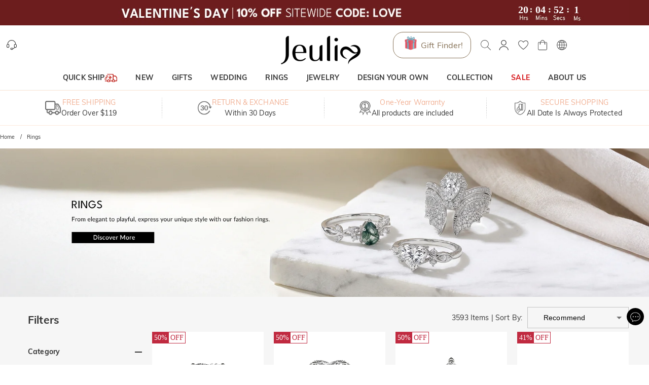

--- FILE ---
content_type: text/html; charset=utf-8
request_url: https://www.jeulia.com/category-rings-197
body_size: 42847
content:
<!DOCTYPE html><html lang="en"><head><script>(function(w,i,g){w[g]=w[g]||[];if(typeof w[g].push=='function')w[g].push(i)})
(window,'GTM-MMFN6RS','google_tags_first_party');</script><script>(function(w,d,s,l){w[l]=w[l]||[];(function(){w[l].push(arguments);})('set', 'developer_id.dY2E1Nz', true);
		var f=d.getElementsByTagName(s)[0],
		j=d.createElement(s);j.async=true;j.src='/metrics/';
		f.parentNode.insertBefore(j,f);
		})(window,document,'script','dataLayer');</script><meta charSet="utf-8"/><meta name="viewport" content="width=device-width,initial-scale=1.0,maximum-scale=1.0,minimum-scale=1.0,user-scalable=no"/><link rel="preconnect" href="https://static.bizseas.com"/><link rel="preconnect" href="https://images.jeulia.com"/><link rel="preload" href="https://static.bizseas.com/static/fonts/Muli/muli-v13-latin-regular.woff2" as="font" crossorigin="anonymous"/><link rel="preload" href="https://static.bizseas.com/static/fonts/Muli/muli-v13-latin-600.woff2" as="font" crossorigin="anonymous"/><link rel="preload" href="https://static.bizseas.com/static/fonts/Muli/muli-v16-latin-700.woff2" as="font" crossorigin="anonymous"/><link rel="manifest" href="/manifest.json?v=1"/><link rel="shortcut icon" type="image/x-icon" href="https://res2022.jeulia.com/media/system/jeulia/2022/09/22/d/b/632bffac642bd.png?r=32x32"/><meta name="format-detection" content="telephone=no"/><link rel="alternate" href="https://www.jeulia.com/" hreflang="en-US"/><link rel="alternate" href="https://www.jeulia.com/" hreflang="x-default"/><link rel="alternate" href="https://www.jeulia.co.za/" hreflang="en-ZA"/><link rel="alternate" href="https://www.jeulia.co.uk/" hreflang="en-GB"/><link rel="alternate" href="https://au.jeulia.com/" hreflang="en-AU"/><link rel="alternate" href="https://www.jeuliade.com/" hreflang="de-DE"/><link rel="alternate" href="https://fr.jeulia.com/" hreflang="fr-FR"/><link rel="alternate" href="https://es.jeulia.com/" hreflang="es-ES"/><link rel="alternate" href="https://jp.jeulia.com/" hreflang="ja-JP"/><link rel="alternate" href="https://my.jeulia.com/" hreflang="en-MY"/><link rel="alternate" href="https://sg.jeulia.com/" hreflang="en-SG"/><link rel="alternate" href="https://www.jeulia.co.nz/" hreflang="en-NZ"/><link rel="alternate" href="https://sa.jeulia.com/" hreflang="ar-SA"/><link rel="alternate" href="https://se.jeulia.com/" hreflang="sv-SE"/><link rel="alternate" href="https://pl.jeulia.com/" hreflang="pl-PL"/><link rel="alternate" href="https://www.jeuliaitaly.com/" hreflang="it-IT"/><link rel="alternate" href="https://www.jeuliaca.com/" hreflang="en-CA"/><link rel="alternate" href="https://mx.jeulia.com/" hreflang="es-MX"/><link rel="alternate" href="https://www.jeuliajoias.com/" hreflang="pt-BR"/><link rel="alternate" href="https://nl.jeulia.com/" hreflang="nl-NL"/><link rel="apple-touch-icon" href="https://res2022.jeulia.com/media/system/jeulia/2023/07/27/a/c/64c23ce15d0ca.png?r=192x192" sizes="57x57"/><link rel="apple-touch-icon" href="https://res2022.jeulia.com/media/system/jeulia/2023/07/27/a/c/64c23ce15d0ca.png?r=192x192" sizes="72x72"/><link rel="apple-touch-icon" href="https://res2022.jeulia.com/media/system/jeulia/2023/07/27/a/c/64c23ce15d0ca.png?r=192x192" sizes="76x76"/><link rel="apple-touch-icon" href="https://res2022.jeulia.com/media/system/jeulia/2023/07/27/a/c/64c23ce15d0ca.png?r=192x192" sizes="114x114"/><link rel="apple-touch-icon" href="https://res2022.jeulia.com/media/system/jeulia/2023/07/27/a/c/64c23ce15d0ca.png?r=192x192" sizes="120x120"/><link rel="apple-touch-icon" href="https://res2022.jeulia.com/media/system/jeulia/2023/07/27/a/c/64c23ce15d0ca.png?r=192x192" sizes="144x144"/><link rel="apple-touch-icon" href="https://res2022.jeulia.com/media/system/jeulia/2023/07/27/a/c/64c23ce15d0ca.png?r=192x192" sizes="152x152"/><link rel="apple-touch-icon" href="https://res2022.jeulia.com/media/system/jeulia/2023/07/27/a/c/64c23ce15d0ca.png?r=192x192" sizes="180x180"/><link rel="canonical" href="https://www.jeulia.com/category-rings-197"/><style data-emotion="css-global o6gwfi">html{-webkit-font-smoothing:antialiased;-moz-osx-font-smoothing:grayscale;box-sizing:border-box;-webkit-text-size-adjust:100%;}*,*::before,*::after{box-sizing:inherit;}strong,b{font-weight:700;}body{margin:0;color:rgba(0, 0, 0, 0.87);font-family:"Roboto","Helvetica","Arial",sans-serif;font-weight:400;font-size:1rem;line-height:1.5;letter-spacing:0.00938em;background-color:#fff;}@media print{body{background-color:#fff;}}body::backdrop{background-color:#fff;}</style><title>Fashion  Rings, Delicate Rings For Him &amp; Her - Jeulia Jewelry</title><meta name="title" content="Fashion  Rings, Delicate Rings For Him &amp; Her - Jeulia Jewelry"/><meta name="description" content="Explore  our range of fashion  rings for men and women. Jeulia offers varied rings from vintage to modern styles. Shop your unique rings now! Jeulia offers premium quality jewelry at best price, shop now!"/><link rel="preload" as="image" href="https://res2022.jeulia.com/media/system/jeulia/2025/12/26/1/7/694e2d925e271.png?r=260x100&amp;v=6"/><link rel="preload" as="image" href="https://images.jeulia.com/promotion/banner/quickship/icon.png?v=6" crossorigin="anonymous"/><meta name="next-head-count" content="45"/><style data-emotion="css-global wjft8e">:root{--theme-primary-color:#f9dfcd;--theme-primary-color-light:#fce9da;--theme-primary-color-lighter:#fff6f1;--theme-button-primary-color:rgba(51, 51, 51, 1);--theme-button-primary-background:#fce9da;--theme-button-default-color:rgba(51, 51, 51, 0.6);--theme-button-default-background:#fff6f1;--theme-pagination-primary-color:#333;--theme-pagination-primary-background:#fce9da;--theme-pagination-default-color:rgba(51, 51, 51, 0.6);--theme-pagination-default-background:transparent;--ssy-select-primary-color:#ec6d61;--ssy-select-primary-color-light:#fff9f8;}</style><script id="PageDataReady" data-nscript="beforeInteractive">((win, varName) => { if (typeof win !== "undefined" && !Array.isArray(win[varName])) { win[varName] = []; } })(window, "pageDataReady")</script><script id="WriteConsentCookie" data-nscript="beforeInteractive">((enableConsentMode, complyConsentMode, maxAge) => { if (typeof enableConsentMode === "boolean") { document.cookie = `enable_consent_mode=${enableConsentMode}; max-age=${maxAge};`; } if (typeof complyConsentMode === "boolean") { document.cookie = `comply_consent_mode=${complyConsentMode}; max-age=${maxAge};`; } })(true, false, 34128000)</script><link rel="preload" href="/_next/static/css/4b80ecb92d022846.css" as="style"/><link rel="stylesheet" href="/_next/static/css/4b80ecb92d022846.css" data-n-g=""/><link rel="preload" href="/_next/static/css/5fd13080be1d4adb.css" as="style"/><link rel="stylesheet" href="/_next/static/css/5fd13080be1d4adb.css" data-n-p=""/><link rel="preload" href="/_next/static/css/4f8a25844d59d42d.css" as="style"/><link rel="stylesheet" href="/_next/static/css/4f8a25844d59d42d.css"/><link rel="preload" href="/_next/static/css/20fbf14a4f87c7a1.css" as="style"/><link rel="stylesheet" href="/_next/static/css/20fbf14a4f87c7a1.css"/><link rel="preload" href="/_next/static/css/6e1afc121ea31ca6.css" as="style"/><link rel="stylesheet" href="/_next/static/css/6e1afc121ea31ca6.css"/><link rel="preload" href="/_next/static/css/4f576e9717ec6942.css" as="style"/><link rel="stylesheet" href="/_next/static/css/4f576e9717ec6942.css"/><link rel="preload" href="/_next/static/css/6418d2027cd776d6.css" as="style"/><link rel="stylesheet" href="/_next/static/css/6418d2027cd776d6.css"/><link rel="preload" href="/_next/static/css/ee5baf59aa129f0c.css" as="style"/><link rel="stylesheet" href="/_next/static/css/ee5baf59aa129f0c.css"/><noscript data-n-css=""></noscript><script defer="" nomodule="" src="/_next/static/chunks/polyfills-c67a75d1b6f99dc8.js"></script><script defer="" src="/_next/static/chunks/45204-cd94b668dbe43935.js"></script><script defer="" src="/_next/static/chunks/4150-fb2e344fc6e9a294.js"></script><script defer="" src="/_next/static/chunks/7695.9f8e186a64ae8cfb.js"></script><script defer="" src="/_next/static/chunks/71217.060f03362dd4dc3e.js"></script><script defer="" src="/_next/static/chunks/19622-1bbb33ec52d9d53c.js"></script><script defer="" src="/_next/static/chunks/32480-1f2bfd325ac4859f.js"></script><script defer="" src="/_next/static/chunks/28097.c0f4369b7591503d.js"></script><script defer="" src="/_next/static/chunks/56461.8cdb42f27b0df486.js"></script><script defer="" src="/_next/static/chunks/56974.b1c9115d38ec465f.js"></script><script defer="" src="/_next/static/chunks/67130.5629ea3b8581a3a6.js"></script><script defer="" src="/_next/static/chunks/40462.d6a747fa183b3223.js"></script><script defer="" src="/_next/static/chunks/25680.f96d30470358ce0d.js"></script><script defer="" src="/_next/static/chunks/93225.20c82659b92dc4b8.js"></script><script defer="" src="/_next/static/chunks/78550.f1e9212a3be43b47.js"></script><script defer="" src="/_next/static/chunks/21448.b8643cb2362d1a80.js"></script><script defer="" src="/_next/static/chunks/68691.a0e09d95a33b27d1.js"></script><script defer="" src="/_next/static/chunks/26070.7682e0136d422b8b.js"></script><script defer="" src="/_next/static/chunks/83950.2ee5926743df9767.js"></script><script defer="" src="/_next/static/chunks/59931.907245f509ffda83.js"></script><script defer="" src="/_next/static/chunks/4338-32fde071847a4797.js"></script><script defer="" src="/_next/static/chunks/38429.45c1a45e712ce90c.js"></script><script defer="" src="/_next/static/chunks/30325.76e4fa0b6a6dd003.js"></script><script src="/_next/static/chunks/webpack-d23aef7843acd1dd.js" defer=""></script><script src="/_next/static/chunks/framework-f8115f7fae64930e.js" defer=""></script><script src="/_next/static/chunks/main-4f8dab6f0148b85d.js" defer=""></script><script src="/_next/static/chunks/moment-78a76d8525c9b486.js" defer=""></script><script src="/_next/static/chunks/vendors-d6907d4ed95c2b43.js" defer=""></script><script src="/_next/static/chunks/common-12cacdb33a8ab198.js" defer=""></script><script src="/_next/static/chunks/pages/_app-25ffec8ed861f412.js" defer=""></script><script src="/_next/static/chunks/pages/category-1e8f2d5e1ce01b29.js" defer=""></script><script src="/_next/static/58e232680b2d360daa04abffeb1f07a341ca66ab/_buildManifest.js" defer=""></script><script src="/_next/static/58e232680b2d360daa04abffeb1f07a341ca66ab/_ssgManifest.js" defer=""></script></head><body><div id="__next" data-reactroot=""><style data-emotion="custom-global 1i7ryn4"></style><div id="_APP_CONTAINER_"><div id="_APP_HEADER_" class="header" style="position:sticky"><div id="_APP_TOP_BAR_PC_" class="top-bar top-bar_topBar__rFGws"><div class="jui-skeleton skeleton_skeleton__XOXh8 skeleton_rectangular__Wo2cP skeleton_wave__HPfuN" style="width:100%;height:100%"></div></div><div class="header-pc_header__lr_7m"><div class="max-width-container header-pc_headerWrapper__QitJW"><div class="header-pc_headerLeft__r_xg0"><ul class="header-pc_settings__2Cghh"><li><a href="/ticket"><button class="jui-button button_button__69dLF button_button-text-medium__D0z7e button_button-text-black__i4IfE jui-icon-button icon-button_iconButton__kx0hl icon-button_icon-button-size-medium__PJfAA" type="button"><section class="button_loadingIconWrapper__4MLIm jui-button-loading-icon-wrapper"><svg width="16" height="16" viewBox="22 22 44 44" class="jui-button-loading-icon"><circle cx="44" cy="44" r="20.2" fill="none" stroke="rgba(0, 0, 0, 0.26)" stroke-width="4" stroke-linecap="round" stroke-dasharray="1, 200" stroke-dashoffset="0"><animate attributeName="stroke-dasharray" values="1,200;89,200;89,200;1,200" keyTimes="0;0.4;0.65;1" dur="1.5s" repeatCount="indefinite"></animate><animate attributeName="stroke-dashoffset" values="0;-35;-124;-125" keyTimes="0;0.4;0.65;1" dur="1.5s" repeatCount="indefinite"></animate><animateTransform attributeName="transform" type="rotate" from="0 44 44" to="360 44 44" dur="2s" repeatCount="indefinite"></animateTransform></circle></svg></section><svg style="font-size:1.5rem" class="svg-icon_svgIcon___sF9g"><use href="#support-agent"></use></svg></button></a></li><li class="header-pc_facebookLike__1dWWq"></li></ul></div><div class="header-pc_logo__UD5EP"><a href="/"><span style="box-sizing:border-box;display:inline-block;overflow:hidden;width:260px;height:100px;background:none;opacity:1;border:0;margin:0;padding:0;position:relative"><img alt="Jeulia Jewelry" title="Jeulia Jewelry" src="https://res2022.jeulia.com/media/system/jeulia/2025/12/26/1/7/694e2d925e271.png?r=260x100&amp;v=6" decoding="async" data-nimg="fixed" style="position:absolute;top:0;left:0;bottom:0;right:0;box-sizing:border-box;padding:0;border:none;margin:auto;display:block;width:0;height:0;min-width:100%;max-width:100%;min-height:100%;max-height:100%"/></span></a></div><div class="header-pc_headerRight__cue8u"><ul class="header-pc_settings__2Cghh" style="display:flex"><li></li><li><div class="search-bar_searchBar__GGPsd"><button class="jui-button button_button__69dLF button_button-text-medium__D0z7e button_button-text-black__i4IfE jui-icon-button icon-button_iconButton__kx0hl icon-button_icon-button-size-medium__PJfAA search-bar_searchButton__suG0v" type="button"><section class="button_loadingIconWrapper__4MLIm jui-button-loading-icon-wrapper"><svg width="16" height="16" viewBox="22 22 44 44" class="jui-button-loading-icon"><circle cx="44" cy="44" r="20.2" fill="none" stroke="rgba(0, 0, 0, 0.26)" stroke-width="4" stroke-linecap="round" stroke-dasharray="1, 200" stroke-dashoffset="0"><animate attributeName="stroke-dasharray" values="1,200;89,200;89,200;1,200" keyTimes="0;0.4;0.65;1" dur="1.5s" repeatCount="indefinite"></animate><animate attributeName="stroke-dashoffset" values="0;-35;-124;-125" keyTimes="0;0.4;0.65;1" dur="1.5s" repeatCount="indefinite"></animate><animateTransform attributeName="transform" type="rotate" from="0 44 44" to="360 44 44" dur="2s" repeatCount="indefinite"></animateTransform></circle></svg></section><svg style="font-size:1.5rem" class="svg-icon_svgIcon___sF9g"><use href="#search-header"></use></svg></button></div><style data-emotion="css a3xyjy">.css-a3xyjy{z-index:1200;}</style></li><li><div><button class="jui-button button_button__69dLF button_button-text-medium__D0z7e button_button-text-black__i4IfE jui-icon-button icon-button_iconButton__kx0hl icon-button_icon-button-size-medium__PJfAA" type="button"><section class="button_loadingIconWrapper__4MLIm jui-button-loading-icon-wrapper"><svg width="16" height="16" viewBox="22 22 44 44" class="jui-button-loading-icon"><circle cx="44" cy="44" r="20.2" fill="none" stroke="rgba(0, 0, 0, 0.26)" stroke-width="4" stroke-linecap="round" stroke-dasharray="1, 200" stroke-dashoffset="0"><animate attributeName="stroke-dasharray" values="1,200;89,200;89,200;1,200" keyTimes="0;0.4;0.65;1" dur="1.5s" repeatCount="indefinite"></animate><animate attributeName="stroke-dashoffset" values="0;-35;-124;-125" keyTimes="0;0.4;0.65;1" dur="1.5s" repeatCount="indefinite"></animate><animateTransform attributeName="transform" type="rotate" from="0 44 44" to="360 44 44" dur="2s" repeatCount="indefinite"></animateTransform></circle></svg></section><svg style="font-size:1.5rem" class="svg-icon_svgIcon___sF9g"><use href="#person-outline-rounded"></use></svg></button><style data-emotion="css a3xyjy">.css-a3xyjy{z-index:1200;}</style></div></li><li><button class="jui-button button_button__69dLF button_button-text-medium__D0z7e button_button-text-black__i4IfE jui-icon-button icon-button_iconButton__kx0hl icon-button_icon-button-size-medium__PJfAA" type="button"><section class="button_loadingIconWrapper__4MLIm jui-button-loading-icon-wrapper"><svg width="16" height="16" viewBox="22 22 44 44" class="jui-button-loading-icon"><circle cx="44" cy="44" r="20.2" fill="none" stroke="rgba(0, 0, 0, 0.26)" stroke-width="4" stroke-linecap="round" stroke-dasharray="1, 200" stroke-dashoffset="0"><animate attributeName="stroke-dasharray" values="1,200;89,200;89,200;1,200" keyTimes="0;0.4;0.65;1" dur="1.5s" repeatCount="indefinite"></animate><animate attributeName="stroke-dashoffset" values="0;-35;-124;-125" keyTimes="0;0.4;0.65;1" dur="1.5s" repeatCount="indefinite"></animate><animateTransform attributeName="transform" type="rotate" from="0 44 44" to="360 44 44" dur="2s" repeatCount="indefinite"></animateTransform></circle></svg></section><span class="badge_badge__EZ4cM"><svg class="svg-icon_svgIcon___sF9g"><use href="#favorite-border-outlined"></use></svg></span></button></li><li><div><button class="jui-button button_button__69dLF button_button-text-medium__D0z7e button_button-text-black__i4IfE jui-icon-button icon-button_iconButton__kx0hl icon-button_icon-button-size-medium__PJfAA" type="button"><section class="button_loadingIconWrapper__4MLIm jui-button-loading-icon-wrapper"><svg width="16" height="16" viewBox="22 22 44 44" class="jui-button-loading-icon"><circle cx="44" cy="44" r="20.2" fill="none" stroke="rgba(0, 0, 0, 0.26)" stroke-width="4" stroke-linecap="round" stroke-dasharray="1, 200" stroke-dashoffset="0"><animate attributeName="stroke-dasharray" values="1,200;89,200;89,200;1,200" keyTimes="0;0.4;0.65;1" dur="1.5s" repeatCount="indefinite"></animate><animate attributeName="stroke-dashoffset" values="0;-35;-124;-125" keyTimes="0;0.4;0.65;1" dur="1.5s" repeatCount="indefinite"></animate><animateTransform attributeName="transform" type="rotate" from="0 44 44" to="360 44 44" dur="2s" repeatCount="indefinite"></animateTransform></circle></svg></section><span class="badge_badge__EZ4cM"><svg class="svg-icon_svgIcon___sF9g"><use href="#shopping-cart"></use></svg></span></button><style data-emotion="css a3xyjy">.css-a3xyjy{z-index:1200;}</style></div></li><li><button class="jui-button button_button__69dLF button_button-text-medium__D0z7e button_button-text-black__i4IfE jui-icon-button icon-button_iconButton__kx0hl icon-button_icon-button-size-medium__PJfAA" type="button"><section class="button_loadingIconWrapper__4MLIm jui-button-loading-icon-wrapper"><svg width="16" height="16" viewBox="22 22 44 44" class="jui-button-loading-icon"><circle cx="44" cy="44" r="20.2" fill="none" stroke="rgba(0, 0, 0, 0.26)" stroke-width="4" stroke-linecap="round" stroke-dasharray="1, 200" stroke-dashoffset="0"><animate attributeName="stroke-dasharray" values="1,200;89,200;89,200;1,200" keyTimes="0;0.4;0.65;1" dur="1.5s" repeatCount="indefinite"></animate><animate attributeName="stroke-dashoffset" values="0;-35;-124;-125" keyTimes="0;0.4;0.65;1" dur="1.5s" repeatCount="indefinite"></animate><animateTransform attributeName="transform" type="rotate" from="0 44 44" to="360 44 44" dur="2s" repeatCount="indefinite"></animateTransform></circle></svg></section><svg style="font-size:1.5rem" class="svg-icon_svgIcon___sF9g"><use href="#language"></use></svg></button></li></ul></div></div></div><nav id="_APP_NAV_BAR_PC_" class="nav-bar nav-pc_nav__3o98n header-pc_nav__pUa12"><div class="max-width-container nav-pc_navContainer__U7k2_"><div class="nav-pc_navMenuContainer__VhIeA"><ul class="nav-pc_navMenu__IefJc" style="margin-top:0"><li class=""><a class="nav-pc_navItem__XKdgs" title="QUICK SHIP" href="/category-quick-ship-3608"><span class="nav-pc_titleWrapper__DA8pz"><span>QUICK SHIP</span><span style="box-sizing:border-box;display:inline-block;overflow:hidden;width:25px;height:17px;background:none;opacity:1;border:0;margin:0;padding:0;position:relative"><img alt="" crossorigin="anonymous" src="https://images.jeulia.com/promotion/banner/quickship/icon.png?v=6" decoding="async" data-nimg="fixed" style="position:absolute;top:0;left:0;bottom:0;right:0;box-sizing:border-box;padding:0;border:none;margin:auto;display:block;width:0;height:0;min-width:100%;max-width:100%;min-height:100%;max-height:100%"/></span></span></a><div class="nav-pc_menuItemDropdown__oVV2c"></div></li><li class=""><a class="nav-pc_navItem__XKdgs" title="NEW" href="/category-new-arrivals-634?product_list_order=newest"><span class="nav-pc_titleWrapper__DA8pz"><span>NEW</span></span></a><div class="nav-pc_menuItemDropdown__oVV2c"></div></li><li class=""><a class="nav-pc_navItem__XKdgs" title="GIFTS" href="/category-gifts-244"><span class="nav-pc_titleWrapper__DA8pz"><span>GIFTS</span></span></a><div class="nav-pc_menuItemDropdown__oVV2c"></div></li><li class=""><a class="nav-pc_navItem__XKdgs" title="WEDDING" href="/category-wedding-196"><span class="nav-pc_titleWrapper__DA8pz"><span>WEDDING</span></span></a><div class="nav-pc_menuItemDropdown__oVV2c"></div></li><li class=""><a class="nav-pc_navItem__XKdgs" title="RINGS" href="/category-rings-197"><span class="nav-pc_titleWrapper__DA8pz"><span>RINGS</span></span></a><div class="nav-pc_menuItemDropdown__oVV2c"></div></li><li class=""><a class="nav-pc_navItem__XKdgs" title="JEWELRY" href="/category-gifts-244?filter%5Bproduct_type_tag%5D=6528%2C6529%2C6530%2C6531"><span class="nav-pc_titleWrapper__DA8pz"><span>JEWELRY</span></span></a><div class="nav-pc_menuItemDropdown__oVV2c"></div></li><li class=""><a class="nav-pc_navItem__XKdgs" title="DESIGN YOUR OWN" href="/category-design-your-own-255"><span class="nav-pc_titleWrapper__DA8pz"><span>DESIGN YOUR OWN</span></span></a><div class="nav-pc_menuItemDropdown__oVV2c"></div></li><li class=""><a class="nav-pc_navItem__XKdgs" title="COLLECTION" href="/category-collection-203"><span class="nav-pc_titleWrapper__DA8pz"><span>COLLECTION</span></span></a><div class="nav-pc_menuItemDropdown__oVV2c"></div></li><li class=""><a class="nav-pc_navItem__XKdgs" style="color:#d51115;margin:;padding:" title="SALE" href="/category-sale-204"><span class="nav-pc_titleWrapper__DA8pz"><span>SALE</span></span></a><div class="nav-pc_menuItemDropdown__oVV2c"></div></li><li class=""><a class="nav-pc_navItem__XKdgs" title="ABOUT US" href="/about-us.html"><span class="nav-pc_titleWrapper__DA8pz"><span>ABOUT US</span></span></a><div class="nav-pc_menuItemDropdown__oVV2c"></div></li></ul></div><div class="nav-pc_menuNavigation__E_awo"><button class="jui-button button_button__69dLF button_button-text-medium__D0z7e button_button-text-black__i4IfE button_disabled__yp_o2 jui-icon-button icon-button_iconButton__kx0hl undefined icon-button_icon-button-size-medium__PJfAA" type="button" disabled=""><section class="button_loadingIconWrapper__4MLIm jui-button-loading-icon-wrapper"><svg width="16" height="16" viewBox="22 22 44 44" class="jui-button-loading-icon"><circle cx="44" cy="44" r="20.2" fill="none" stroke="rgba(0, 0, 0, 0.26)" stroke-width="4" stroke-linecap="round" stroke-dasharray="1, 200" stroke-dashoffset="0"><animate attributeName="stroke-dasharray" values="1,200;89,200;89,200;1,200" keyTimes="0;0.4;0.65;1" dur="1.5s" repeatCount="indefinite"></animate><animate attributeName="stroke-dashoffset" values="0;-35;-124;-125" keyTimes="0;0.4;0.65;1" dur="1.5s" repeatCount="indefinite"></animate><animateTransform attributeName="transform" type="rotate" from="0 44 44" to="360 44 44" dur="2s" repeatCount="indefinite"></animateTransform></circle></svg></section><svg style="font-size:1.5rem" class="svg-icon_svgIcon___sF9g icon-arrow"><use href="#arrow-back-ios"></use></svg></button><button class="jui-button button_button__69dLF button_button-text-medium__D0z7e button_button-text-black__i4IfE jui-icon-button icon-button_iconButton__kx0hl icon-button_icon-button-size-medium__PJfAA" type="button"><section class="button_loadingIconWrapper__4MLIm jui-button-loading-icon-wrapper"><svg width="16" height="16" viewBox="22 22 44 44" class="jui-button-loading-icon"><circle cx="44" cy="44" r="20.2" fill="none" stroke="rgba(0, 0, 0, 0.26)" stroke-width="4" stroke-linecap="round" stroke-dasharray="1, 200" stroke-dashoffset="0"><animate attributeName="stroke-dasharray" values="1,200;89,200;89,200;1,200" keyTimes="0;0.4;0.65;1" dur="1.5s" repeatCount="indefinite"></animate><animate attributeName="stroke-dashoffset" values="0;-35;-124;-125" keyTimes="0;0.4;0.65;1" dur="1.5s" repeatCount="indefinite"></animate><animateTransform attributeName="transform" type="rotate" from="0 44 44" to="360 44 44" dur="2s" repeatCount="indefinite"></animateTransform></circle></svg></section><svg style="font-size:1.5rem" class="svg-icon_svgIcon___sF9g icon-arrow"><use href="#arrow-forward-ios"></use></svg></button></div></div></nav><style data-emotion="css a3xyjy">.css-a3xyjy{z-index:1200;}</style></div><main class="layout_main__4sBJa"><div class="drawelry_container__sE4Bm"><div class="top-services_topServices__WCAvV top-services" style="margin-top:0"><div class="jui-skeleton skeleton_skeleton__XOXh8 skeleton_rectangular__Wo2cP skeleton_wave__HPfuN" style="width:100%;height:100%"></div></div><style data-emotion="css 1k371a6">@media print{.css-1k371a6{position:absolute!important;}}</style><div><div class="max-width-container breadcrumbs_breadcrumbs__t1Duc"><ol class="breadcrumbs_breadcrumbList__F_A6e" itemscope="" itemType="https://schema.org/BreadcrumbList"><li data-separator="/" itemscope="" itemProp="itemListElement" itemType="https://schema.org/ListItem"><a itemProp="item" itemID="https://www.jeulia.com/" href="https://www.jeulia.com/"><span itemProp="name">Home</span></a><meta itemProp="position" content="1"/></li><li data-separator="/" itemscope="" itemProp="itemListElement" itemType="https://schema.org/ListItem"><a itemProp="item" itemID="https://www.jeulia.com/category-rings-197" href="https://www.jeulia.com/category-rings-197"><span itemProp="name">Rings</span></a><meta itemProp="position" content="2"/></li></ol></div></div><div><div><a href="/rings.html">
        <span style="width:1920px;height:440px">
          <span style="display:inline-block;vertical-align:middle;position:relative;width:100%;max-width:100%">
            <span style="display:inline-block;vertical-align:middle;width:100%;padding-top:22.916666666666664%">
              <img loading="lazy"src="https://images.jeulia.com/promotion/banner/buchangyong/rings/en/pc.jpg" alt style="position:absolute;top:0;left:0;width:100%;height:100%;z-index:1" />
            </span>
          </span>
        </span></a></div></div><div style="background:#f6f6f6"><div class="list-page-content_main__REa8L max-width-container-md-padding"><div class="list-page-content_aside__0JQss"></div><div class="list-page-content_content__PP9_c"><div class="product-list-header list-page-content_listHeader__PH6x4"><div></div><div class="list-page-content_sortBy__F3jAQ"><span>0 Items</span><span> | </span><span style="display:flex;align-items:center;flex-wrap:nowrap"><label>Sort By</label><span>:</span><div class="jui-select_JuiSelect__nmz3z my-mui-select list-page-content_sortBySelect__jZ7FR"><style data-emotion="css-global 1prfaxn">@-webkit-keyframes mui-auto-fill{from{display:block;}}@keyframes mui-auto-fill{from{display:block;}}@-webkit-keyframes mui-auto-fill-cancel{from{display:block;}}@keyframes mui-auto-fill-cancel{from{display:block;}}</style><style data-emotion="css 1zgrqh">.css-1zgrqh{font-family:"Roboto","Helvetica","Arial",sans-serif;font-weight:400;font-size:1rem;line-height:1.4375em;letter-spacing:0.00938em;color:rgba(0, 0, 0, 0.87);box-sizing:border-box;position:relative;cursor:text;display:-webkit-inline-box;display:-webkit-inline-flex;display:-ms-inline-flexbox;display:inline-flex;-webkit-align-items:center;-webkit-box-align:center;-ms-flex-align:center;align-items:center;position:relative;border-radius:4px;}.css-1zgrqh.Mui-disabled{color:rgba(0, 0, 0, 0.38);cursor:default;}.css-1zgrqh:hover .MuiOutlinedInput-notchedOutline{border-color:rgba(0, 0, 0, 0.87);}@media (hover: none){.css-1zgrqh:hover .MuiOutlinedInput-notchedOutline{border-color:rgba(0, 0, 0, 0.23);}}.css-1zgrqh.Mui-focused .MuiOutlinedInput-notchedOutline{border-color:#ff9600;border-width:2px;}.css-1zgrqh.Mui-error .MuiOutlinedInput-notchedOutline{border-color:#d32f2f;}.css-1zgrqh.Mui-disabled .MuiOutlinedInput-notchedOutline{border-color:rgba(0, 0, 0, 0.26);}</style><div class="MuiInputBase-root MuiOutlinedInput-root MuiInputBase-colorPrimary  css-1zgrqh"><style data-emotion="css 1x5jdmq">.css-1x5jdmq{font:inherit;letter-spacing:inherit;color:currentColor;padding:4px 0 5px;border:0;box-sizing:content-box;background:none;height:1.4375em;margin:0;-webkit-tap-highlight-color:transparent;display:block;min-width:0;width:100%;-webkit-animation-name:mui-auto-fill-cancel;animation-name:mui-auto-fill-cancel;-webkit-animation-duration:10ms;animation-duration:10ms;padding:16.5px 14px;}.css-1x5jdmq::-webkit-input-placeholder{color:currentColor;opacity:0.42;-webkit-transition:opacity 200ms cubic-bezier(0.4, 0, 0.2, 1) 0ms;transition:opacity 200ms cubic-bezier(0.4, 0, 0.2, 1) 0ms;}.css-1x5jdmq::-moz-placeholder{color:currentColor;opacity:0.42;-webkit-transition:opacity 200ms cubic-bezier(0.4, 0, 0.2, 1) 0ms;transition:opacity 200ms cubic-bezier(0.4, 0, 0.2, 1) 0ms;}.css-1x5jdmq:-ms-input-placeholder{color:currentColor;opacity:0.42;-webkit-transition:opacity 200ms cubic-bezier(0.4, 0, 0.2, 1) 0ms;transition:opacity 200ms cubic-bezier(0.4, 0, 0.2, 1) 0ms;}.css-1x5jdmq::-ms-input-placeholder{color:currentColor;opacity:0.42;-webkit-transition:opacity 200ms cubic-bezier(0.4, 0, 0.2, 1) 0ms;transition:opacity 200ms cubic-bezier(0.4, 0, 0.2, 1) 0ms;}.css-1x5jdmq:focus{outline:0;}.css-1x5jdmq:invalid{box-shadow:none;}.css-1x5jdmq::-webkit-search-decoration{-webkit-appearance:none;}label[data-shrink=false]+.MuiInputBase-formControl .css-1x5jdmq::-webkit-input-placeholder{opacity:0!important;}label[data-shrink=false]+.MuiInputBase-formControl .css-1x5jdmq::-moz-placeholder{opacity:0!important;}label[data-shrink=false]+.MuiInputBase-formControl .css-1x5jdmq:-ms-input-placeholder{opacity:0!important;}label[data-shrink=false]+.MuiInputBase-formControl .css-1x5jdmq::-ms-input-placeholder{opacity:0!important;}label[data-shrink=false]+.MuiInputBase-formControl .css-1x5jdmq:focus::-webkit-input-placeholder{opacity:0.42;}label[data-shrink=false]+.MuiInputBase-formControl .css-1x5jdmq:focus::-moz-placeholder{opacity:0.42;}label[data-shrink=false]+.MuiInputBase-formControl .css-1x5jdmq:focus:-ms-input-placeholder{opacity:0.42;}label[data-shrink=false]+.MuiInputBase-formControl .css-1x5jdmq:focus::-ms-input-placeholder{opacity:0.42;}.css-1x5jdmq.Mui-disabled{opacity:1;-webkit-text-fill-color:rgba(0, 0, 0, 0.38);}.css-1x5jdmq:-webkit-autofill{-webkit-animation-duration:5000s;animation-duration:5000s;-webkit-animation-name:mui-auto-fill;animation-name:mui-auto-fill;}.css-1x5jdmq:-webkit-autofill{border-radius:inherit;}</style><style data-emotion="css qiwgdb">.css-qiwgdb{-moz-appearance:none;-webkit-appearance:none;-webkit-user-select:none;-moz-user-select:none;-ms-user-select:none;user-select:none;border-radius:4px;cursor:pointer;font:inherit;letter-spacing:inherit;color:currentColor;padding:4px 0 5px;border:0;box-sizing:content-box;background:none;height:1.4375em;margin:0;-webkit-tap-highlight-color:transparent;display:block;min-width:0;width:100%;-webkit-animation-name:mui-auto-fill-cancel;animation-name:mui-auto-fill-cancel;-webkit-animation-duration:10ms;animation-duration:10ms;padding:16.5px 14px;}.css-qiwgdb:focus{border-radius:4px;}.css-qiwgdb::-ms-expand{display:none;}.css-qiwgdb.Mui-disabled{cursor:default;}.css-qiwgdb[multiple]{height:auto;}.css-qiwgdb:not([multiple]) option,.css-qiwgdb:not([multiple]) optgroup{background-color:#fff;}.css-qiwgdb.css-qiwgdb.css-qiwgdb{padding-right:32px;}.css-qiwgdb.MuiSelect-select{height:auto;min-height:1.4375em;text-overflow:ellipsis;white-space:nowrap;overflow:hidden;}.css-qiwgdb::-webkit-input-placeholder{color:currentColor;opacity:0.42;-webkit-transition:opacity 200ms cubic-bezier(0.4, 0, 0.2, 1) 0ms;transition:opacity 200ms cubic-bezier(0.4, 0, 0.2, 1) 0ms;}.css-qiwgdb::-moz-placeholder{color:currentColor;opacity:0.42;-webkit-transition:opacity 200ms cubic-bezier(0.4, 0, 0.2, 1) 0ms;transition:opacity 200ms cubic-bezier(0.4, 0, 0.2, 1) 0ms;}.css-qiwgdb:-ms-input-placeholder{color:currentColor;opacity:0.42;-webkit-transition:opacity 200ms cubic-bezier(0.4, 0, 0.2, 1) 0ms;transition:opacity 200ms cubic-bezier(0.4, 0, 0.2, 1) 0ms;}.css-qiwgdb::-ms-input-placeholder{color:currentColor;opacity:0.42;-webkit-transition:opacity 200ms cubic-bezier(0.4, 0, 0.2, 1) 0ms;transition:opacity 200ms cubic-bezier(0.4, 0, 0.2, 1) 0ms;}.css-qiwgdb:focus{outline:0;}.css-qiwgdb:invalid{box-shadow:none;}.css-qiwgdb::-webkit-search-decoration{-webkit-appearance:none;}label[data-shrink=false]+.MuiInputBase-formControl .css-qiwgdb::-webkit-input-placeholder{opacity:0!important;}label[data-shrink=false]+.MuiInputBase-formControl .css-qiwgdb::-moz-placeholder{opacity:0!important;}label[data-shrink=false]+.MuiInputBase-formControl .css-qiwgdb:-ms-input-placeholder{opacity:0!important;}label[data-shrink=false]+.MuiInputBase-formControl .css-qiwgdb::-ms-input-placeholder{opacity:0!important;}label[data-shrink=false]+.MuiInputBase-formControl .css-qiwgdb:focus::-webkit-input-placeholder{opacity:0.42;}label[data-shrink=false]+.MuiInputBase-formControl .css-qiwgdb:focus::-moz-placeholder{opacity:0.42;}label[data-shrink=false]+.MuiInputBase-formControl .css-qiwgdb:focus:-ms-input-placeholder{opacity:0.42;}label[data-shrink=false]+.MuiInputBase-formControl .css-qiwgdb:focus::-ms-input-placeholder{opacity:0.42;}.css-qiwgdb.Mui-disabled{opacity:1;-webkit-text-fill-color:rgba(0, 0, 0, 0.38);}.css-qiwgdb:-webkit-autofill{-webkit-animation-duration:5000s;animation-duration:5000s;-webkit-animation-name:mui-auto-fill;animation-name:mui-auto-fill;}.css-qiwgdb:-webkit-autofill{border-radius:inherit;}</style><div tabindex="0" role="button" aria-expanded="false" aria-haspopup="listbox" class="MuiSelect-select MuiSelect-outlined MuiInputBase-input MuiOutlinedInput-input css-qiwgdb"><span class="notranslate">​</span></div><style data-emotion="css 1k3x8v3">.css-1k3x8v3{bottom:0;left:0;position:absolute;opacity:0;pointer-events:none;width:100%;box-sizing:border-box;}</style><input value="" aria-hidden="true" tabindex="-1" class="MuiSelect-nativeInput css-1k3x8v3"/><style data-emotion="css bi4s6q">.css-bi4s6q{position:absolute;right:7px;top:calc(50% - .5em);pointer-events:none;color:rgba(0, 0, 0, 0.54);}.css-bi4s6q.Mui-disabled{color:rgba(0, 0, 0, 0.26);}</style><style data-emotion="css 1636szt">.css-1636szt{-webkit-user-select:none;-moz-user-select:none;-ms-user-select:none;user-select:none;width:1em;height:1em;display:inline-block;fill:currentColor;-webkit-flex-shrink:0;-ms-flex-negative:0;flex-shrink:0;-webkit-transition:fill 200ms cubic-bezier(0.4, 0, 0.2, 1) 0ms;transition:fill 200ms cubic-bezier(0.4, 0, 0.2, 1) 0ms;font-size:1.5rem;position:absolute;right:7px;top:calc(50% - .5em);pointer-events:none;color:rgba(0, 0, 0, 0.54);}.css-1636szt.Mui-disabled{color:rgba(0, 0, 0, 0.26);}</style><svg class="MuiSvgIcon-root MuiSvgIcon-fontSizeMedium MuiSelect-icon MuiSelect-iconOutlined css-1636szt" focusable="false" aria-hidden="true" viewBox="0 0 24 24" data-testid="ArrowDropDownIcon"><path d="M7 10l5 5 5-5z"></path></svg><style data-emotion="css 19w1uun">.css-19w1uun{border-color:rgba(0, 0, 0, 0.23);}</style><style data-emotion="css igs3ac">.css-igs3ac{text-align:left;position:absolute;bottom:0;right:0;top:-5px;left:0;margin:0;padding:0 8px;pointer-events:none;border-radius:inherit;border-style:solid;border-width:1px;overflow:hidden;min-width:0%;border-color:rgba(0, 0, 0, 0.23);}</style><fieldset aria-hidden="true" class="MuiOutlinedInput-notchedOutline css-igs3ac"><style data-emotion="css hdw1oc">.css-hdw1oc{float:unset;overflow:hidden;padding:0;line-height:11px;-webkit-transition:width 150ms cubic-bezier(0.0, 0, 0.2, 1) 0ms;transition:width 150ms cubic-bezier(0.0, 0, 0.2, 1) 0ms;}</style><legend class="css-hdw1oc"><span class="notranslate">​</span></legend></fieldset></div><div class="my-mui-select-placeholder">Sort By</div></div></span></div></div><div class="list-page-content_productList__4IhCJ"><div class="product-list-pc_container__pIQ_h"><div class="loading_container__Rj3CH loading_loading__Jleun product-list-pc_loading__JO7Zo"><div class="loading_loadingBackdrop__G4Lz5" style="background-image:url(https://res2022.jeulia.com/media/system/jeulia/2022/09/22/b/1/632bfa58d961b.gif?r=218x149);display:block"></div></div><div class="product-list-pc_productList__9n1Zs"></div></div></div></div></div><div data-block="scrollPaginationBottom"><div id="categoryBlock"><div><div style="font-size:18px;color:#000000;text-align:center;font-weight:bold;padding-bottom:20px"><strong>Jeulia Rings</strong></div>

<div style="width:90%;margin:0 auto;max-width:1500px">
<div>
<div>
<div>Rings have long been cherished as symbols of love, commitment, and personal expression, transcending cultures and ages throughout history. From the ancient Egyptians, who adorned themselves with intricately designed gold and gemstone rings as a testament to their social status and divine favor, to today’s jewelry enthusiasts celebrating individuality through custom designs, rings have served as powerful emblems of identity and meaning.</div>

<div> </div>

<div>In contemporary culture, engagement and wedding rings are particularly laden with significance, often chosen meticulously to reflect the unique bond between partners; the choice of metal, stone, and even engraving can embody deeply personal narratives and shared dreams. Beyond romantic associations, rings also serve as markers of achievement and authority, such as class rings for graduates or signet rings representing family heritage and lineage. Fashion and trends play a profound role in the way rings are perceived and worn, evolving from minimalist styles to bold statement pieces that showcase craftsmanship and artistry. Furthermore, cultural variations enhance the rich tapestry of ring symbolism; in some cultures, rings are exchanged in elaborate ceremonies, while in others, they signify commitments that extend beyond romantic attachments.</div>

<div> </div>

<div>The intricate craftsmanship behind each ring, a modern piece featuring innovative design and technology, underscores the blend of artistry and emotional value that rings encapsulate. Every rings tells a story, reflecting not only the wearer's personal journey but also the collective history and cultural significance woven into the very fabric of our interactions with these timeless adornments.</div>
</div>

<div>﻿<br />
<strong>More Recommend:</strong></div>

<div><br />
<strong><a href="https://www.jeulia.com/category-women-s-bands-207"><span style="color:#2980b9">Wedding Rings for Women</span></a><span style="color:#2980b9">   </span><a href="https://www.jeulia.com/category-engagement-rings-205"><span style="color:#2980b9">Engagement Rings</span></a><span style="color:#2980b9">    </span><a href="https://www.jeulia.com/category-promise-rings-263"><span style="color:#2980b9">Promise Rings</span></a><span style="color:#2980b9">     </span><a href="https://www.jeulia.com/category-men-s-rings-281"><span style="color:#2980b9">Men's Rings</span></a><span style="color:#2980b9">     </span><a href="https://www.jeulia.com/category-skull-rings-2490"><span style="color:#2980b9">Skull Rings</span></a><span style="color:#2980b9">      </span><a href="https://www.jeulia.com/category-heart-rings-264"><span style="color:#2980b9">Heart Rings</span></a><span style="color:#2980b9">       </span><a href="https://www.jeulia.com/category-flower-rings-2670"><span style="color:#2980b9">Flower Rings</span></a><span style="color:#2980b9">      </span><a href="https://www.jeulia.com/category-infinity-ring-2642"><span style="color:#2980b9">Infinity Rings</span></a></strong></div>

<div> </div>

<div> </div>
</div>
</div></div></div></div></div><div data-block="scrollPaginationBottom"><div class="footer-site-select_footerSiteSelect__bZGJz" style="background-color:#2e2a27"><style data-emotion="css-global 1prfaxn">@-webkit-keyframes mui-auto-fill{from{display:block;}}@keyframes mui-auto-fill{from{display:block;}}@-webkit-keyframes mui-auto-fill-cancel{from{display:block;}}@keyframes mui-auto-fill-cancel{from{display:block;}}</style><style data-emotion="css 5muydw">.css-5muydw{font-family:"Roboto","Helvetica","Arial",sans-serif;font-weight:400;font-size:1rem;line-height:1.4375em;letter-spacing:0.00938em;color:rgba(0, 0, 0, 0.87);box-sizing:border-box;position:relative;cursor:text;display:-webkit-inline-box;display:-webkit-inline-flex;display:-ms-inline-flexbox;display:inline-flex;-webkit-align-items:center;-webkit-box-align:center;-ms-flex-align:center;align-items:center;position:relative;}.css-5muydw.Mui-disabled{color:rgba(0, 0, 0, 0.38);cursor:default;}.css-5muydw:after{border-bottom:2px solid #ff9600;left:0;bottom:0;content:"";position:absolute;right:0;-webkit-transform:scaleX(0);-moz-transform:scaleX(0);-ms-transform:scaleX(0);transform:scaleX(0);-webkit-transition:-webkit-transform 200ms cubic-bezier(0.0, 0, 0.2, 1) 0ms;transition:transform 200ms cubic-bezier(0.0, 0, 0.2, 1) 0ms;pointer-events:none;}.css-5muydw.Mui-focused:after{-webkit-transform:scaleX(1) translateX(0);-moz-transform:scaleX(1) translateX(0);-ms-transform:scaleX(1) translateX(0);transform:scaleX(1) translateX(0);}.css-5muydw.Mui-error:after{border-bottom-color:#d32f2f;-webkit-transform:scaleX(1);-moz-transform:scaleX(1);-ms-transform:scaleX(1);transform:scaleX(1);}.css-5muydw:before{border-bottom:1px solid rgba(0, 0, 0, 0.42);left:0;bottom:0;content:"\00a0";position:absolute;right:0;-webkit-transition:border-bottom-color 200ms cubic-bezier(0.4, 0, 0.2, 1) 0ms;transition:border-bottom-color 200ms cubic-bezier(0.4, 0, 0.2, 1) 0ms;pointer-events:none;}.css-5muydw:hover:not(.Mui-disabled):before{border-bottom:2px solid rgba(0, 0, 0, 0.87);}@media (hover: none){.css-5muydw:hover:not(.Mui-disabled):before{border-bottom:1px solid rgba(0, 0, 0, 0.42);}}.css-5muydw.Mui-disabled:before{border-bottom-style:dotted;}</style><div style="color:#fff" class="MuiInputBase-root MuiInput-root MuiInput-underline MuiInputBase-colorPrimary footer-site-select_select__uCZF7 css-5muydw"><style data-emotion="css mnn31">.css-mnn31{font:inherit;letter-spacing:inherit;color:currentColor;padding:4px 0 5px;border:0;box-sizing:content-box;background:none;height:1.4375em;margin:0;-webkit-tap-highlight-color:transparent;display:block;min-width:0;width:100%;-webkit-animation-name:mui-auto-fill-cancel;animation-name:mui-auto-fill-cancel;-webkit-animation-duration:10ms;animation-duration:10ms;}.css-mnn31::-webkit-input-placeholder{color:currentColor;opacity:0.42;-webkit-transition:opacity 200ms cubic-bezier(0.4, 0, 0.2, 1) 0ms;transition:opacity 200ms cubic-bezier(0.4, 0, 0.2, 1) 0ms;}.css-mnn31::-moz-placeholder{color:currentColor;opacity:0.42;-webkit-transition:opacity 200ms cubic-bezier(0.4, 0, 0.2, 1) 0ms;transition:opacity 200ms cubic-bezier(0.4, 0, 0.2, 1) 0ms;}.css-mnn31:-ms-input-placeholder{color:currentColor;opacity:0.42;-webkit-transition:opacity 200ms cubic-bezier(0.4, 0, 0.2, 1) 0ms;transition:opacity 200ms cubic-bezier(0.4, 0, 0.2, 1) 0ms;}.css-mnn31::-ms-input-placeholder{color:currentColor;opacity:0.42;-webkit-transition:opacity 200ms cubic-bezier(0.4, 0, 0.2, 1) 0ms;transition:opacity 200ms cubic-bezier(0.4, 0, 0.2, 1) 0ms;}.css-mnn31:focus{outline:0;}.css-mnn31:invalid{box-shadow:none;}.css-mnn31::-webkit-search-decoration{-webkit-appearance:none;}label[data-shrink=false]+.MuiInputBase-formControl .css-mnn31::-webkit-input-placeholder{opacity:0!important;}label[data-shrink=false]+.MuiInputBase-formControl .css-mnn31::-moz-placeholder{opacity:0!important;}label[data-shrink=false]+.MuiInputBase-formControl .css-mnn31:-ms-input-placeholder{opacity:0!important;}label[data-shrink=false]+.MuiInputBase-formControl .css-mnn31::-ms-input-placeholder{opacity:0!important;}label[data-shrink=false]+.MuiInputBase-formControl .css-mnn31:focus::-webkit-input-placeholder{opacity:0.42;}label[data-shrink=false]+.MuiInputBase-formControl .css-mnn31:focus::-moz-placeholder{opacity:0.42;}label[data-shrink=false]+.MuiInputBase-formControl .css-mnn31:focus:-ms-input-placeholder{opacity:0.42;}label[data-shrink=false]+.MuiInputBase-formControl .css-mnn31:focus::-ms-input-placeholder{opacity:0.42;}.css-mnn31.Mui-disabled{opacity:1;-webkit-text-fill-color:rgba(0, 0, 0, 0.38);}.css-mnn31:-webkit-autofill{-webkit-animation-duration:5000s;animation-duration:5000s;-webkit-animation-name:mui-auto-fill;animation-name:mui-auto-fill;}</style><style data-emotion="css 1cccqvr">.css-1cccqvr{-moz-appearance:none;-webkit-appearance:none;-webkit-user-select:none;-moz-user-select:none;-ms-user-select:none;user-select:none;border-radius:0;cursor:pointer;font:inherit;letter-spacing:inherit;color:currentColor;padding:4px 0 5px;border:0;box-sizing:content-box;background:none;height:1.4375em;margin:0;-webkit-tap-highlight-color:transparent;display:block;min-width:0;width:100%;-webkit-animation-name:mui-auto-fill-cancel;animation-name:mui-auto-fill-cancel;-webkit-animation-duration:10ms;animation-duration:10ms;}.css-1cccqvr:focus{background-color:rgba(0, 0, 0, 0.05);border-radius:0;}.css-1cccqvr::-ms-expand{display:none;}.css-1cccqvr.Mui-disabled{cursor:default;}.css-1cccqvr[multiple]{height:auto;}.css-1cccqvr:not([multiple]) option,.css-1cccqvr:not([multiple]) optgroup{background-color:#fff;}.css-1cccqvr.css-1cccqvr.css-1cccqvr{padding-right:24px;min-width:16px;}.css-1cccqvr.MuiSelect-select{height:auto;min-height:1.4375em;text-overflow:ellipsis;white-space:nowrap;overflow:hidden;}.css-1cccqvr::-webkit-input-placeholder{color:currentColor;opacity:0.42;-webkit-transition:opacity 200ms cubic-bezier(0.4, 0, 0.2, 1) 0ms;transition:opacity 200ms cubic-bezier(0.4, 0, 0.2, 1) 0ms;}.css-1cccqvr::-moz-placeholder{color:currentColor;opacity:0.42;-webkit-transition:opacity 200ms cubic-bezier(0.4, 0, 0.2, 1) 0ms;transition:opacity 200ms cubic-bezier(0.4, 0, 0.2, 1) 0ms;}.css-1cccqvr:-ms-input-placeholder{color:currentColor;opacity:0.42;-webkit-transition:opacity 200ms cubic-bezier(0.4, 0, 0.2, 1) 0ms;transition:opacity 200ms cubic-bezier(0.4, 0, 0.2, 1) 0ms;}.css-1cccqvr::-ms-input-placeholder{color:currentColor;opacity:0.42;-webkit-transition:opacity 200ms cubic-bezier(0.4, 0, 0.2, 1) 0ms;transition:opacity 200ms cubic-bezier(0.4, 0, 0.2, 1) 0ms;}.css-1cccqvr:focus{outline:0;}.css-1cccqvr:invalid{box-shadow:none;}.css-1cccqvr::-webkit-search-decoration{-webkit-appearance:none;}label[data-shrink=false]+.MuiInputBase-formControl .css-1cccqvr::-webkit-input-placeholder{opacity:0!important;}label[data-shrink=false]+.MuiInputBase-formControl .css-1cccqvr::-moz-placeholder{opacity:0!important;}label[data-shrink=false]+.MuiInputBase-formControl .css-1cccqvr:-ms-input-placeholder{opacity:0!important;}label[data-shrink=false]+.MuiInputBase-formControl .css-1cccqvr::-ms-input-placeholder{opacity:0!important;}label[data-shrink=false]+.MuiInputBase-formControl .css-1cccqvr:focus::-webkit-input-placeholder{opacity:0.42;}label[data-shrink=false]+.MuiInputBase-formControl .css-1cccqvr:focus::-moz-placeholder{opacity:0.42;}label[data-shrink=false]+.MuiInputBase-formControl .css-1cccqvr:focus:-ms-input-placeholder{opacity:0.42;}label[data-shrink=false]+.MuiInputBase-formControl .css-1cccqvr:focus::-ms-input-placeholder{opacity:0.42;}.css-1cccqvr.Mui-disabled{opacity:1;-webkit-text-fill-color:rgba(0, 0, 0, 0.38);}.css-1cccqvr:-webkit-autofill{-webkit-animation-duration:5000s;animation-duration:5000s;-webkit-animation-name:mui-auto-fill;animation-name:mui-auto-fill;}</style><div tabindex="0" role="button" aria-expanded="false" aria-haspopup="listbox" class="MuiSelect-select MuiSelect-standard MuiInputBase-input MuiInput-input css-1cccqvr"><div class="footer-site-select_selectItem__P5x5N"><span class="national-flag" style="background-image:url(&quot;https://res2022.jeulia.com/media/assets/plugins/flags/4x3/us.svg&quot;)"></span><span class="footer-site-select_selectItemText__LcnXk">United States of America<!-- --> | <!-- -->English(en)<!-- --> | <!-- -->USD<!-- --> <!-- -->$</span></div></div><style data-emotion="css 1k3x8v3">.css-1k3x8v3{bottom:0;left:0;position:absolute;opacity:0;pointer-events:none;width:100%;box-sizing:border-box;}</style><input value="https://www.jeulia.com" aria-hidden="true" tabindex="-1" class="MuiSelect-nativeInput css-1k3x8v3"/><style data-emotion="css 1rb0eps">.css-1rb0eps{position:absolute;right:0;top:calc(50% - .5em);pointer-events:none;color:rgba(0, 0, 0, 0.54);}.css-1rb0eps.Mui-disabled{color:rgba(0, 0, 0, 0.26);}</style></div></div></div></div></main></div><noscript><iframe src="https://www.googletagmanager.com/ns.html?id=GTM-MMFN6RS" height="0" width="0" style="display:none;visibility:hidden"></iframe></noscript><svg style="display:none"><symbol id="star-outlined" viewBox="2 2 20 20"><path d="m19.65 9.04-4.84-.42-1.89-4.45c-.34-.81-1.5-.81-1.84 0L9.19 8.63l-4.83.41c-.88.07-1.24 1.17-.57 1.75l3.67 3.18-1.1 4.72c-.2.86.73 1.54 1.49 1.08l4.15-2.5 4.15 2.51c.76.46 1.69-.22 1.49-1.08l-1.1-4.73 3.67-3.18c.67-.58.32-1.68-.56-1.75M12 15.4l-3.76 2.27 1-4.28-3.32-2.88 4.38-.38L12 6.1l1.71 4.04 4.38.38-3.32 2.88 1 4.28z"></path></symbol><symbol id="star-filled" viewBox="2 2 20 20"><path d="m12 17.27 4.15 2.51c.76.46 1.69-.22 1.49-1.08l-1.1-4.72 3.67-3.18c.67-.58.31-1.68-.57-1.75l-4.83-.41-1.89-4.46c-.34-.81-1.5-.81-1.84 0L9.19 8.63l-4.83.41c-.88.07-1.24 1.17-.57 1.75l3.67 3.18-1.1 4.72c-.2.86.73 1.54 1.49 1.08z"></path></symbol><symbol id="chevron-left" viewBox="0 0 1024 1024"><path d="M640 789.333333c-4.266667 0-12.8 0-17.066667-4.266666l-256-256c-8.533333-8.533333-8.533333-21.333333 0-29.866667l256-256c8.533333-8.533333 21.333333-8.533333 29.866667 0s8.533333 21.333333 0 29.866667L413.866667 512l238.933333 238.933333c8.533333 8.533333 8.533333 21.333333 0 29.866667 0 8.533333-8.533333 8.533333-12.8 8.533333z"></path></symbol><symbol id="west" viewBox="0 0 24 24"><path d="m9 19 1.41-1.41L5.83 13H22v-2H5.83l4.59-4.59L9 5l-7 7 7 7z"></path></symbol><symbol id="arrow-back-ios" viewBox="0 0 24 24"><path d="M16.62 2.99c-.49-.49-1.28-.49-1.77 0L6.54 11.3c-.39.39-.39 1.02 0 1.41l8.31 8.31c.49.49 1.28.49 1.77 0s.49-1.28 0-1.77L9.38 12l7.25-7.25c.48-.48.48-1.28-.01-1.76"></path></symbol><symbol id="arrow-back-rounded" viewBox="0 0 24 24"><path d="M19 11H7.83l4.88-4.88c.39-.39.39-1.03 0-1.42a.9959.9959 0 0 0-1.41 0l-6.59 6.59c-.39.39-.39 1.02 0 1.41l6.59 6.59c.39.39 1.02.39 1.41 0 .39-.39.39-1.02 0-1.41L7.83 13H19c.55 0 1-.45 1-1s-.45-1-1-1"></path></symbol><symbol id="arrow-right" viewBox="0 0 1024 1024"><path d="M950.378747 494.018463 660.673599 198.314695c-9.380648-9.624195-24.707728-9.624195-34.138518 0-9.381671 9.576099-9.381671 25.222451 0 34.848693l248.494561 253.612115L88.338443 486.775502c-13.3214 0-24.142863 11.047614-24.142863 24.641213 0 13.597693 10.821463 24.645306 24.142863 24.645306l786.690176 0L626.535081 789.694603c-9.381671 9.603729-9.381671 25.248034 0 34.847669 4.76349 4.836145 10.939143 7.194866 17.116843 7.194866 6.1777 0 12.355399-2.405793 17.116843-7.194866l289.704125-295.723212c9.383718-9.602705 9.383718-25.244964 0-34.849716L950.378747 494.018463z"></path></symbol><symbol id="chevron-right" viewBox="-550 -420 2000 2000"><path d="M256.002176 1023.991296a25.599782 25.599782 0 0 1-18.124646-43.673229l442.671437-442.671437-442.671437-442.671437a25.599782 25.599782 0 0 1 36.198092-36.198093l460.796084 460.796084a25.599782 25.599782 0 0 1 0 36.198092l-460.796084 460.796083a25.497383 25.497383 0 0 1-18.124646 7.475137z"></path></symbol><symbol id="east" viewBox="0 0 24 24"><path d="m15 5-1.41 1.41L18.17 11H2v2h16.17l-4.59 4.59L15 19l7-7z"></path></symbol><symbol id="arrow-forward-rounded" viewBox="0 0 24 24"><path d="M5 13h11.17l-4.88 4.88c-.39.39-.39 1.03 0 1.42.39.39 1.02.39 1.41 0l6.59-6.59c.39-.39.39-1.02 0-1.41l-6.58-6.6a.9959.9959 0 0 0-1.41 0c-.39.39-.39 1.02 0 1.41L16.17 11H5c-.55 0-1 .45-1 1s.45 1 1 1"></path></symbol><symbol id="arrow-forward-ios" viewBox="0 0 24 24"><path d="M7.38 21.01c.49.49 1.28.49 1.77 0l8.31-8.31c.39-.39.39-1.02 0-1.41L9.15 2.98c-.49-.49-1.28-.49-1.77 0s-.49 1.28 0 1.77L14.62 12l-7.25 7.25c-.48.48-.48 1.28.01 1.76"></path></symbol><symbol id="keyboard-double-arrow-right" viewBox="0 0 24 24"><path d="M5.7 6.71c-.39.39-.39 1.02 0 1.41L9.58 12 5.7 15.88c-.39.39-.39 1.02 0 1.41.39.39 1.02.39 1.41 0l4.59-4.59c.39-.39.39-1.02 0-1.41L7.12 6.71c-.39-.39-1.03-.39-1.42 0"></path><path d="M12.29 6.71c-.39.39-.39 1.02 0 1.41L16.17 12l-3.88 3.88c-.39.39-.39 1.02 0 1.41.39.39 1.02.39 1.41 0l4.59-4.59c.39-.39.39-1.02 0-1.41L13.7 6.7c-.38-.38-1.02-.38-1.41.01"></path></symbol><symbol id="keyboard-double-arrow-down" viewBox="0 0 24 24"><path d="M18 6.41 16.59 5 12 9.58 7.41 5 6 6.41l6 6z"></path><path d="m18 13-1.41-1.41L12 16.17l-4.59-4.58L6 13l6 6z"></path></symbol><symbol id="bag-outlined" viewBox="0 0 24 24"><path d="M11.500,4.335 C10.055,4.335 8.884,5.484 8.883,6.896 L8.883,7.409 L7.838,7.409 L7.838,6.896 C7.838,4.918 9.477,3.313 11.500,3.313 C13.522,3.313 15.161,4.918 15.161,6.896 L15.161,7.409 L14.116,7.409 L14.116,6.896 C14.115,5.484 12.944,4.335 11.500,4.335 L11.500,4.335 ZM7.204,9.456 C6.938,9.456 6.714,9.652 6.684,9.911 L5.870,17.081 C5.854,17.227 5.901,17.370 6.000,17.478 C6.099,17.588 6.241,17.649 6.390,17.649 L16.608,17.649 C16.757,17.649 16.899,17.588 16.998,17.478 C17.097,17.370 17.144,17.227 17.128,17.081 L16.314,9.911 C16.284,9.652 16.060,9.454 15.794,9.456 L7.204,9.456 ZM5.645,9.799 C5.732,9.020 6.404,8.431 7.204,8.431 L15.795,8.431 C16.595,8.431 17.267,9.020 17.355,9.799 L18.169,16.966 C18.218,17.401 18.076,17.836 17.778,18.162 C17.480,18.487 17.055,18.673 16.608,18.673 L6.390,18.673 C5.944,18.673 5.518,18.487 5.221,18.162 C4.923,17.836 4.781,17.401 4.830,16.966 L5.645,9.799 ZM10.977,12.529 L10.977,10.480 L12.022,10.480 L12.022,12.529 L14.116,12.529 L14.116,13.553 L12.022,13.553 L12.022,15.601 L10.977,15.601 L10.977,13.553 L8.883,13.553 L8.883,12.529 L10.977,12.529 Z"></path></symbol><symbol id="chevron-up" viewBox="0 0 1024 1024"><path d="M0 768a25.6 25.6 0 0 0 43.6736 18.1248l442.6752-442.6752 442.6752 442.6752a25.6 25.6 0 0 0 36.1984-36.1984l-460.8-460.8a25.6 25.6 0 0 0-36.1984 0l-460.8 460.8a25.4976 25.4976 0 0 0-7.4752 18.1248z"></path></symbol><symbol id="chevron-down" viewBox="0 0 1024 1024"><path d="M0 307.2a25.6 25.6 0 0 1 43.6736-18.1248l442.6752 442.6752 442.6752-442.6752a25.6 25.6 0 0 1 36.1984 36.1984l-460.8 460.8a25.6 25.6 0 0 1-36.1984 0l-460.8-460.8a25.4976 25.4976 0 0 1-7.4752-18.1248z"></path></symbol><symbol id="keyboard-arrow-down-rounded" viewBox="0 0 24 24"><path d="M8.12 9.29 12 13.17l3.88-3.88c.39-.39 1.02-.39 1.41 0 .39.39.39 1.02 0 1.41l-4.59 4.59c-.39.39-1.02.39-1.41 0L6.7 10.7a.9959.9959 0 0 1 0-1.41c.39-.38 1.03-.39 1.42 0"></path></symbol><symbol id="expand-more" viewBox="0 0 24 24"><path d="M15.88 9.29 12 13.17 8.12 9.29a.9959.9959 0 0 0-1.41 0c-.39.39-.39 1.02 0 1.41l4.59 4.59c.39.39 1.02.39 1.41 0l4.59-4.59c.39-.39.39-1.02 0-1.41-.39-.38-1.03-.39-1.42 0"></path></symbol><symbol id="expand-less" viewBox="0 0 24 24"><path d="M11.29 8.71 6.7 13.3c-.39.39-.39 1.02 0 1.41.39.39 1.02.39 1.41 0L12 10.83l3.88 3.88c.39.39 1.02.39 1.41 0 .39-.39.39-1.02 0-1.41L12.7 8.71c-.38-.39-1.02-.39-1.41 0"></path></symbol><symbol id="currency" viewBox="0 0 1024 1024"><path d="M315.904 425.472V326.144c-38.4-8.704-66.048-22.016-83.968-39.936-17.92-17.92-26.624-39.936-26.624-65.536 0-26.112 10.24-47.616 30.208-65.536 19.968-17.408 47.104-27.648 80.384-30.208v-23.552H358.4v23.552c31.232 3.072 56.32 11.776 74.752 25.6 18.432 14.336 30.208 33.28 35.328 56.832L394.24 215.552c-4.608-18.432-16.384-31.232-35.328-37.888v92.672c47.104 10.24 79.36 23.552 96.256 39.936 16.896 16.384 25.6 37.376 25.6 62.976 0 28.672-10.752 52.736-32.256 72.192-21.504 19.456-51.2 31.744-89.6 36.864v44.032h-42.496v-43.52c-33.792-3.072-60.928-13.312-82.432-30.208s-34.816-40.96-40.448-71.68L269.824 373.76c3.072 12.8 9.216 23.552 17.408 32.768 8.704 8.192 18.432 14.848 28.672 18.944z m267.264 374.272h97.28v-28.672h-97.28v-33.28h77.824l-102.4-155.136H634.88l82.944 125.44 81.92-125.44H875.52l-101.376 155.136h93.696v33.28h-111.104v28.672h111.104v33.28h-111.104v90.624h-76.288v-90.624h-97.28v-33.28zM148.48 762.88h37.888c-1.024-9.216-1.536-18.432-1.024-27.648H148.48v-32.256h40.96c15.36-75.264 75.776-140.288 180.224-140.288 51.712 0 98.816 20.48 132.608 53.248 4.608 4.096 8.704 8.704 12.288 13.312l-52.224 29.696c-1.536-1.536-3.072-3.584-4.608-5.12-22.528-22.016-53.76-35.84-88.064-35.84-60.928 1.024-97.792 38.4-111.616 84.48h167.424v32.256H252.416c-0.512 9.216 0 18.432 1.024 27.648h172.032v32.256h-163.84c15.872 40.96 51.712 72.192 108.032 71.168 27.648 0 53.248-8.704 74.24-24.064l50.176 34.304c-33.28 28.672-76.8 46.08-124.416 46.08-98.816 0-157.696-57.856-177.152-127.488H148.48V762.88z m402.944-446.464h28.672c-8.704-17.92-14.336-37.376-16.384-56.32-2.56-25.088 2.048-50.176 14.848-72.192 13.824-23.552 36.352-43.008 69.632-54.784 17.92-6.656 38.4-10.752 61.44-12.288 31.744-2.048 64 4.096 91.136 17.408 26.112 12.8 48.128 32.256 60.928 57.344l-69.632 23.04c-6.656-12.8-17.408-22.016-30.208-28.672-13.824-6.656-30.208-9.728-46.592-8.704-14.848 1.024-27.136 3.584-36.864 7.168-15.872 5.632-26.112 14.848-32.256 25.088-7.168 11.776-9.216 26.624-7.68 41.984 1.536 15.36 6.656 31.232 14.848 45.568 3.072 5.12 5.632 10.24 8.192 15.872h105.472v33.28H675.84c5.12 15.36 7.68 31.232 7.168 47.616 0 4.096-0.512 8.192-1.536 12.288 1.024 0 2.56 0.512 3.584 0.512 35.328 4.608 58.88 13.824 78.336 21.504 17.408 6.656 28.16 10.752 50.176-6.656l52.736 43.52c-59.904 47.616-88.576 36.352-135.68 17.92-15.36-6.144-33.28-12.8-58.368-16.384-11.264-1.536-26.112 5.632-37.888 12.288-7.168 5.632-14.848 10.752-23.552 15.872L563.2 450.56s7.168-5.632 19.456-13.312c17.408-13.824 24.064-28.672 25.088-43.008 0.512-14.336-3.584-29.696-10.24-45.056h-45.568v-32.768h-0.512z m-235.52-139.776c-11.776 3.072-20.48 8.704-27.136 16.384-6.656 7.68-10.24 15.872-10.24 25.088 0 8.192 3.072 16.384 9.216 23.552 6.144 7.168 15.36 12.8 28.16 17.408V176.64z m43.008 252.416c14.848-2.56 26.624-8.192 35.84-16.896 9.216-8.704 13.824-18.944 13.824-30.72 0-10.752-4.096-19.456-11.776-27.136-7.68-7.68-20.48-13.312-38.4-17.92v92.672z"></path></symbol><symbol id="description" viewBox="0 0 1024 1024"><path d="M843 126v738L583.717 737.328c-22.067-11.015-49.65-16.522-71.717-16.522s-49.65 5.507-71.717 16.522L181 864V126h662zM622.833 396H402.167c-33.1 0-55.167-22-55.167-55s22.067-55 55.167-55h220.666c33.1 0 55.167 22 55.167 55s-22.067 55-55.167 55z m0 215H402.167c-33.1 0-55.167-22-55.167-55s22.067-55 55.167-55h220.666c33.1 0 55.167 22 55.167 55s-22.067 55-55.167 55zM842.75 16h-661.5C120.612 16 71 65.6 71 126.222V952.89C71 985.956 98.562 1008 126.125 1008c5.512 0 16.537 0 22.05-5.511l336.262-165.333c5.513-5.512 16.538-5.512 22.05-5.512 5.513 0 16.538 0 22.05 5.512L864.8 1002.489c16.538 5.511 27.563 5.511 33.075 5.511 27.562 0 55.125-22.044 55.125-55.111V126.222C953 65.6 903.388 16 842.75 16z"></path></symbol><symbol id="diamond" viewBox="0 0 1024 1024"><path d="M951.092503 373.334847 709.6168 162.211429c-3.65525-3.14462-8.31334-8.083096-13.133112-8.083096L429.747671 154.128333c-2.719948 0-5.461385 0-8.085142 0L300.521494 154.128333c-5.227048 0-10.253528 4.973268-14.007015 8.619308L72.031547 371.995339c-7.81192 7.566326-8.190543 20.23895-0.854461 28.27702l429.470355 466.61023c3.802606 4.164856 9.178033 1.51347 14.81645 1.51347 0 0 0.007163 0 0.011256 0 0.010233 0 0.024559 0 0.034792 0 0.029676 0 0.054235 0 0.083911 0 5.684466 0 11.093662 2.994194 14.891152-1.240247l422.449451-466.767819c3.611248-4.028757 5.453199-8.514931 5.109368-13.909801C957.694875 381.073088 955.189821 376.862183 951.092503 373.334847zM328.095503 405.860634 461.71985 764.123204 134.747937 405.860634 328.095503 405.860634zM576.25442 194.036251l90.49813 170.892135L364.444363 364.928387l74.358545-170.892135L576.25442 194.036251zM662.23056 405.860634 515.613294 795.483446 370.632295 405.860634 662.23056 405.860634zM705.198164 405.860634l184.607508 0L570.931181 761.055332 705.198164 405.860634zM887.676172 364.928387 712.282512 364.928387l-90.489944-170.892135 67.224054 0L887.676172 364.928387zM308.672128 194.036251l86.136799 0-74.470085 170.892135L132.213207 364.928387 308.672128 194.036251z"></path></symbol><symbol id="like" viewBox="0 0 1024 1024"><path d="M966.922093 398.792067a120.025592 120.025592 0 0 0-48.880358-12.28407H716.634185l3.326936-13.563659c29.942418-135.892514 29.174664-232.117722-2.559181-294.305822A136.916187 136.916187 0 0 0 584.068606 0.327575 94.689699 94.689699 0 0 0 486.30789 77.103007a127.959053 127.959053 0 0 0-3.582854 29.430582v10.748561c0 94.689699-49.392194 179.142674-150.735764 258.221369a130.006398 130.006398 0 0 0-51.183621 102.367242v377.479207c0 76.775432 59.884837 127.959053 145.617402 127.959053h385.924504c47.34485 0 72.680742-38.131798 91.618682-75.239923a383.877159 383.877159 0 0 0 22.264875-55.278311l61.164428-210.620601c22.520793-79.334613 33.525272-122.072937 36.084453-138.963532v-5.886117a105.182342 105.182342 0 0 0-56.557902-98.52847z m-383.877159-263.083814V100.903391c24.31222 0 35.060781 5.630198 44.017914 23.288548 15.611004 30.710173 25.591811 102.367242-15.611004 267.178502l-2.047345 15.611005a81.12604 81.12604 0 0 0 23.032629 57.581574 76.775432 76.775432 0 0 0 54.254639 22.520793h227.255278a18.682022 18.682022 0 0 1 7.421625 1.791427V496.296865l-19.705694 72.93666-73.448496 255.918106a245.425464 245.425464 0 0 1-9.213052 29.686501l-11.516315 22.264875a64.491363 64.491363 0 0 0-3.838772 6.909789H426.678971c-13.56366 0-45.041587-2.815099-45.041587-28.662828V477.103007a30.198337 30.198337 0 0 1 11.516315-23.544466c118.746001-92.898273 182.46961-199.616123 188.867563-317.850288z m2.047345-38.387716v-6.397952z m228.278951 790.53103v-3.838771h2.047344z m0 6.142035zM210.684089 411.076136A97.24888 97.24888 0 0 0 179.206162 402.37492H85.028299a82.40563 82.40563 0 0 0-73.448496 39.923225A80.614203 80.614203 0 0 0 0.063488 482.733205l34.293026 422.776712c0 55.278311 42.226488 76.775432 82.40563 78.822777H181.765343a78.822777 78.822777 0 0 0 67.050544-31.989764 68.586052 68.586052 0 0 0 12.028151-32.245681v-429.942419a83.173385 83.173385 0 0 0-50.159949-79.078694z m-49.90403 91.362764v381.573896H133.140903L102.43073 502.4389z"></path><path d="M995.073085 187.147793a55.790147 55.790147 0 0 0-45.041587-15.355087 55.278311 55.278311 0 0 0-15.355086-45.041586 61.420345 61.420345 0 0 0-86.244402 4.862444 85.476647 85.476647 0 0 0-22.008957 45.041586 409.46897 409.46897 0 0 0 0 107.485605 16.378759 16.378759 0 0 0 4.09469 8.445297 14.587332 14.587332 0 0 0 8.445297 4.09469 422.520793 422.520793 0 0 0 107.485605-1.27959 83.685221 83.685221 0 0 0 45.041586-22.008958 61.420345 61.420345 0 0 0 3.582854-86.244401z"></path></symbol><symbol id="facebook" viewBox="0 0 32 32"><path d="M22 5.16c-.406-.054-1.806-.16-3.43-.16-3.4 0-5.733 1.825-5.733 5.17v2.882H9v3.913h3.837V27h4.604V16.965h3.823l.587-3.913h-4.41v-2.5c0-1.123.347-1.903 2.198-1.903H22V5.16z"></path></symbol><symbol id="twitter" viewBox="0 0 32 32"><path d="M27.996 10.116c-.81.36-1.68.602-2.592.71a4.526 4.526 0 001.984-2.496 9.037 9.037 0 01-2.866 1.095 4.513 4.513 0 00-7.69 4.116 12.81 12.81 0 01-9.3-4.715 4.49 4.49 0 00-.612 2.27 4.51 4.51 0 002.008 3.755 4.495 4.495 0 01-2.044-.564v.057a4.515 4.515 0 003.62 4.425 4.52 4.52 0 01-2.04.077 4.517 4.517 0 004.217 3.134 9.055 9.055 0 01-5.604 1.93A9.18 9.18 0 016 23.85a12.773 12.773 0 006.918 2.027c8.3 0 12.84-6.876 12.84-12.84 0-.195-.005-.39-.014-.583a9.172 9.172 0 002.252-2.336"></path></symbol><symbol id="youtube" viewBox="0 0 24 24"><path d="M10 15l5.19-3L10 9v6m11.56-7.83c.13.47.22 1.1.28 1.9.07.8.1 1.49.1 2.09L22 12c0 2.19-.16 3.8-.44 4.83-.25.9-.83 1.48-1.73 1.73-.47.13-1.33.22-2.65.28-1.3.07-2.49.1-3.59.1L12 19c-4.19 0-6.8-.16-7.83-.44-.9-.25-1.48-.83-1.73-1.73-.13-.47-.22-1.1-.28-1.9-.07-.8-.1-1.49-.1-2.09L2 12c0-2.19.16-3.8.44-4.83.25-.9.83-1.48 1.73-1.73.47-.13 1.33-.22 2.65-.28 1.3-.07 2.49-.1 3.59-.1L12 5c4.19 0 6.8.16 7.83.44.9.25 1.48.83 1.73 1.73z"></path></symbol><symbol id="gift" viewBox="0 0 24 24"><path d="M23.47,16.19l-4.89-5.53H18.3V9.84a1.62,1.62,0,0,0,.6-1.24V6.43a1.51,1.51,0,0,0-1.45-1.57H14.62c0-1-.1-2.78-1-3.24-.37-.18-1-.23-2.77.76a2.94,2.94,0,0,1-3,0L7,1.91c-1.25-.72-2.5-.15-2.67.85V4.93H1.78A1.51,1.51,0,0,0,.33,6.5V8.67a1.51,1.51,0,0,0,1.44,1.58h5v8.86H2.35a.87.87,0,0,1-.84-.9h0V10.65H.26v7.53a2.17,2.17,0,0,0,2.08,2.25H7.13a1.57,1.57,0,0,0,1.25.66h1.67a1.57,1.57,0,0,0,1.25-.66h5a2.13,2.13,0,0,0,2-1.75l1.46,1.62a1.56,1.56,0,0,0,1.15.53,1.51,1.51,0,0,0,1.14-.53l1.52-1.69a1.8,1.8,0,0,0-.09-2.4l0,0Zm-7.88-5.64-.24-.34H17v.4Zm2-4V8.67a.22.22,0,0,1-.2.23H11.62V6.28h5.7a.2.2,0,0,1,.22.18v0ZM9.16,4.18a1.25,1.25,0,0,1,1.09.76H8.08a1.25,1.25,0,0,1,1.09-.8v0Zm3.74-1.24a4.11,4.11,0,0,1,.31,2h-.79l.45-.32-.67-1.13-1,.69A2.17,2.17,0,0,0,11,3.74l.26-.09A5.1,5.1,0,0,1,13,2.89l0,0Zm-7.49.28a.64.64,0,0,1,.84-.12L7,3.55l.27.12-.14.18-.75-.45-.6,1.19.57.34h-1V3.22ZM1.61,8.9a.22.22,0,0,1-.2-.23V6.5a.21.21,0,0,1,.2-.22h5V8.9ZM9.94,19.77H8.27a.4.4,0,0,1-.37-.4V6.28h2.42V8.9H8.59v1.35h1.73v9.11a.41.41,0,0,1-.32.36l-.06,0Zm7-1.57a.87.87,0,0,1-.82.9H11.56V10.25H13.7l.75,1.07.26,3.56,2.23,2.48v.84Zm5.58-.51-1.45,1.65c-.19.2-.32.2-.5,0L16,14.26l-.09-1.19a3.89,3.89,0,0,0,.5.54l.75-1.08a4.68,4.68,0,0,1-.51-.58H18l4.61,5.1a.41.41,0,0,1,0,.55l0,0-.06,0Z"></path></symbol><symbol id="heart" viewBox="0 0 1024 1024"><path d="M97.131 374.13c28.234-1.987 52.772 19.035 55.21 47.1l0.067 0.852c11.834 167.843 100.618 276.454 274.204 333.1l5.286 1.702c21.211 6.727 35.711 26.227 36.094 48.39l0.008 0.899v127.113c0 28.56-23.177 51.714-51.767 51.714-28.304 0-51.302-22.692-51.76-50.859l-0.006-0.855-0.001-90.319-1.836-0.687C172.03 769.958 65.521 632.428 49.612 435.716l-0.482-6.366c-2.009-28.49 19.482-53.213 48.001-55.22zM928.869 375.13c-28.234-1.987-52.772 19.035-55.21 47.1l-0.067 0.852c-11.834 167.843-100.618 276.454-274.204 333.1l-5.286 1.702c-21.211 6.727-35.711 26.227-36.094 48.39l-0.008 0.899v127.113c0 28.56 23.177 51.714 51.767 51.714 28.304 0 51.302-22.692 51.76-50.859l0.006-0.855 0.001-90.319 1.836-0.687c190.6-72.322 297.109-209.852 313.018-406.564l0.482-6.366c2.009-28.49-19.482-53.213-48.001-55.22zM637.725 145C724.696 145 792 211.206 792 296.736c0 87.015-65.689 159.773-170.629 256.137l-7.654 7.008-7.788 7.093-3.944 3.58-7.986 7.227-8.115 7.32-12.41 11.164-21.296 19.116-16.36 14.426c-13.685 12.069-34.098 12.254-47.991 0.557l-0.646-0.557-16.36-14.426-25.463-22.862-8.242-7.417-12.124-10.946a5682.943 5682.943 0 0 1-3.977-3.602l-7.855-7.137c-1.298-1.182-2.59-2.361-3.878-3.536l-7.654-7.008C296.69 456.51 231 383.751 231 296.736 231 211.206 298.304 145 385.275 145c49.088 0 95.353 22.068 126.225 57.939C542.37 167.069 588.638 145 637.725 145z"></path></symbol><symbol id="instagram" viewBox="0 0 1024 1024"><path d="M713.728 546.12992C697.42592 642.92864 613.4272 716.8 512.03072 716.8c-101.45792 0-185.45664-73.87136-201.75872-170.67008H102.4v307.2C102.4 890.86976 133.13024 921.6 170.67008 921.6h682.65984C890.86976 921.6 921.6 890.86976 921.6 853.32992v-307.2H713.728z"></path><path d="M648.52992 512c0 75.39712-61.1328 136.52992-136.4992 136.52992-75.42784 0-136.56064-61.1328-136.56064-136.52992s61.1328-136.52992 136.56064-136.52992c75.3664 0 136.4992 61.1328 136.4992 136.52992z"></path><path d="M853.32992 102.4H170.67008C133.13024 102.4 102.4 133.13024 102.4 170.67008v307.2h207.872C326.57408 381.07136 410.5728 307.2 512.03072 307.2c101.39648 0 185.3952 73.87136 201.69728 170.67008H921.6v-307.2C921.6 133.13024 890.86976 102.4 853.32992 102.4zM819.2 273.07008A34.24256 34.24256 0 0 1 785.07008 307.2h-34.14016A34.24256 34.24256 0 0 1 716.8 273.07008v-34.14016A34.24256 34.24256 0 0 1 750.92992 204.8h34.14016A34.24256 34.24256 0 0 1 819.2 238.92992v34.14016z"></path></symbol><symbol id="pinterest" viewBox="0 0 32 32"><path d="M7 13.252c0 1.81.772 4.45 2.895 5.045.074.014.178.04.252.04.49 0 .772-1.27.772-1.63 0-.428-1.174-1.34-1.174-3.123 0-3.705 3.028-6.33 6.947-6.33 3.37 0 5.863 1.782 5.863 5.058 0 2.446-1.054 7.035-4.468 7.035-1.232 0-2.286-.83-2.286-2.018 0-1.742 1.307-3.43 1.307-5.225 0-1.092-.67-1.977-1.916-1.977-1.692 0-2.732 1.77-2.732 3.165 0 .774.104 1.63.476 2.336-.683 2.736-2.08 6.814-2.08 9.633 0 .87.135 1.728.224 2.6l.134.137.207-.07c2.494-3.178 2.405-3.8 3.533-7.96.61 1.077 2.182 1.658 3.43 1.658 5.254 0 7.614-4.77 7.614-9.067C26 7.987 21.755 5 17.094 5 12.017 5 7 8.15 7 13.252z"></path></symbol><symbol id="processing" viewBox="0 0 1266 1417"><path d="M124.781-1.282H1075.54c28.42,0,62.1-2.968,85.98,3A153.976,153.976,0,0,1,1219.51,30.7c65.96,52.2,46.99,193.713,46.99,309.849V1095.18c0,119.12,17.61,239.47-51.99,291.86-57.69,43.43-193.97,27.99-292.928,27.99H285.741c-141.962,0-245.941,14.56-279.93-96.96-8.8-28.88-5-72.67-5-108.94V202.619c0-47.428-2.751-96.713,13-127.938A141.586,141.586,0,0,1,88.79,6.715Zm2,90.956c-14.659,7.711-26.751,12.145-32.992,27.986-5.814,14.757-3,39.76-3,58.972l1,138.932,1084.731-1c0.32-53.936,11.39-194.074-17-215.894-16.62-12.775-52.75-9-81.98-9H126.781ZM90.79,405.52v823.6c0,25.72-3.365,58.96,7,74.96,5.648,8.72,17.3,17.55,28.993,19.99H1090.54c26.44,0,54.23,2.37,68.98-8.99,29.02-22.37,17-174.25,17-229.89V405.52H90.79ZM418.708,1061.2h389.9c54.951-.01,130.553-13.46,118.971,52.97-8.352,47.91-62.53,36.99-116.971,36.99H529.68c-32.348,0-97.208,7.07-121.969-3-22.688-9.23-31-51.56-14-73.97C399.557,1066.49,409.285,1065.57,418.708,1061.2Z"></path></symbol><symbol id="return-repair" viewBox="0 0 1415.75 1415.75"><path d="M157.244,2.77H1001.32c117.32,0,280.6-16.864,348.79,32.869,75.37,54.969,66.77,140.732,66.77,268.926,0,46.509,4.45,102.083-6.98,138.447-13.17,41.931-41.14,73.818-75.73,94.622V1092.42c0,92.12,8.86,195.95-28.9,250-58.3,83.44-150.3,71.72-289,71.71H425.315c-116.165.01-220.565,13.74-287.006-38.84-63.629-50.35-57.8-126.32-57.8-239.05V579.467c0-14.16,2.776-36.227-1.993-46.813-14.106-5.917-25.871-19.5-34.879-30.877C-7.23,437.536,2.781,368.741,2.779,256.756c0-53.539-3.655-112.657,11.959-150.4C33.068,62.046,68.995,29.1,114.392,11.734Zm6.975,111.555c-20.314,8.788-36.1,12.13-44.844,31.872-7.938,17.915-4.985,49.537-4.983,74.7,0,64.02-13.706,191.923,22.921,218.129,17.3,12.377,48.735,9.963,78.727,9.96h981.6c22.45,0,54.32,3.966,71.75-2.988a58.806,58.806,0,0,0,33.88-36.853c5.36-17.714,2-45.612,2-66.733,0-49.577,8.59-180.131-10.96-206.177-17.75-23.634-50.68-21.917-92.68-21.912H164.219ZM1223.55,560.543l-1033.42,1V1082.46c0,51.55-10.642,169.59,10.962,199.2,26.046,35.71,163.539,21.92,227.213,21.92H993.348c57.552,0,180.712,11.55,212.262-13.95,28.86-23.32,17.94-134.65,17.94-188.25V560.543ZM889.707,633.252c17.6,1.032,29.644,5.7,39.862,13.945q56.8,69.216,113.611,138.447c11.46,22.858,1.86,55.1-12.96,66.733-27.41,21.512-98.151,12.95-145.5,12.949H518.991c-62.7,0-128.057,10.348-145.5-35.857-4.452-11.793-2.842-27.446,1-37.849,14.9-40.378,55.358-36.857,110.617-36.853h389.65l-1.993-1.992c-8.134-16.674-26.214-26.481-32.886-44.821C822.772,660.93,859.737,645.133,889.707,633.252Zm-473.361,350.6H888.71c69.266-.007,147.35-13.868,159.45,44.818,14.44,70.09-63.191,65.75-122.578,65.74q-190.321.495-380.681,1l4.983,4.98c8.185,16.94,25.038,25.6,30.893,45.81,11.165,38.55-21.608,71.56-54.811,69.73-37.778-2.1-53.984-35.13-71.751-57.77C416.664,1110.3,313.335,1035.16,416.346,983.852Z" transform="translate(-2)"></path></symbol><symbol id="shipped" viewBox="0 0 1638.344 1415"><path d="M740.029,210.492c-0.662-77.075-2.073-142.592,39.829-176.255C828-4.437,891.789,2.368,978.005,2.371h393.3c56.64,0,148.04-9.086,190.18,7.966a126.727,126.727,0,0,1,69.7,69.706c11.56,28.556,7.97,74.935,7.97,114.517V911.532c0,85.366,7.72,182.358-23.9,236.008-25.82,43.81-64.9,77.64-118.49,93.6-20.22,6.02-45.38,1.88-68.7,7.97-5.15,29.34-22.91,53.4-37.84,73.69-28.3,38.44-68.35,67.23-119.48,82.65-131.58,39.65-264.9-57.89-282.788-157.34q-117.981.5-235.984,1c-2.172,17.69-12.243,33.8-19.915,46.8-42.429,71.9-139.185,145.89-261.873,109.54-76.681-22.72-137.884-78.67-158.319-157.34-45.667.38-101.442,6.37-143.383-1.99-84.884-16.93-141.046-70-161.306-151.36C-1.843,1058.51,3.2,1006.84,3.2,964.309v-117.5C3.2,767.9-4.894,671.85,16.144,611.8c24.872-71,74.739-112.59,122.473-160.323L274.034,317.042l40.825-41.823c32.736-26.15,69.2-46.88,116.5-58.752,33.258-8.348,76.661-5.975,117.495-5.975H740.029ZM863.5,124.854V709.386l653.192-1q-0.5-291.739-1-583.536H863.5ZM739.033,333.971H547.856c-33.605,0-73.115-3.1-99.572,4.979-43.733,13.353-69,46.1-97.58,74.685l-141.391,141.4c-27.3,27.3-59.347,51.511-74.679,90.618-11.908,30.373-8.96,76.689-8.961,118.5V979.246c0,51-2.679,96.3,19.914,123.474,26.566,31.96,107.572,22.29,165.289,21.91,21.091-129.447,203.033-219.508,338.543-138.413a250.886,250.886,0,0,1,86.627,87.633c4.22,7.13,17.39,48.31,19.914,50.78H986.966c2.5-20.82,13.784-39.64,22.9-54.77,44.89-74.5,144.02-143.791,268.84-104.555,78.62,24.715,124.63,81.875,151.35,159.325,101.24,1.39,86.63-78.48,86.63-175.258q-0.5-54.265-1-108.541H991.945c-99.727,0-180.64,10.483-225.032-46.8-31.728-40.945-27.883-92.635-27.88-165.3V333.971ZM454.259,432.555c45.717-.853,85.685,36.157,65.717,84.642-9.122,22.149-31.836,37.816-47.794,53.773Q414.933,627.228,357.674,683.5c-17.561,10.625-49.025,9.875-65.717-1-23.494-15.3-37.536-56.732-17.923-86.634l58.747-58.752,96.585-95.6Zm66.713,648.265q-14.437,3.975-28.876,7.96c-25.513,11-46.453,33.51-56.756,59.75-29.4,74.88,32.6,155.66,111.52,141.4C672.911,1267.16,672.077,1078.77,520.972,1080.82Zm672.108,0c-42.9,18.15-66.56,21.69-84.64,65.72-30.45,74.17,37.63,157.24,114.51,143.39C1351.78,1266.73,1344.24,1078.83,1193.08,1080.82Z" transform="translate(-1.656)"></path></symbol><symbol id="multi-check" viewBox="0 0 1321 1024"><path d="M15.240657 514.844738L401.455434 1002.752502c20.335644 20.335644 60.977394 30.496081 81.313038 10.160437l10.160438-10.160437L1306.000217 87.988209c20.335644-20.335644 20.335644-50.816957 0-71.1526-10.160438-20.320875-40.641751-20.320875-60.977395-10.160438l-802.910869 680.95608L116.87457 413.210825a92.344792 92.344792 0 0 0-101.633913 0c-20.320875 40.656519-20.320875 71.182136 0 101.633913z"></path></symbol><symbol id="navigate-next" viewBox="0 0 200 143.77"><path d="M154.75,87a2.31,2.31,0,0,1-.49-2.86,2.52,2.52,0,0,1,3.35-1l5.17,2.66a2.33,2.33,0,0,1,1,3.22,2.52,2.52,0,0,1-3.35,1l-5.17-2.66A2.46,2.46,0,0,1,154.75,87Z" transform="translate(0 -26.73)"></path><path d="M107.57,62.68a2.31,2.31,0,0,1-.49-2.86,2.52,2.52,0,0,1,3.35-1l37.4,19.25a2.32,2.32,0,0,1,1,3.22,2.52,2.52,0,0,1-3.35,1L108.1,63A2.46,2.46,0,0,1,107.57,62.68Z" transform="translate(0 -26.73)"></path><path d="M3.52,121.39c-2.27-2.17-3.39-5.2-3.41-9.3L0,86.32C-.06,73.56,9.91,73.52,14.7,73.5c31.62.56,46.61.83,53.75,1L63.07,51a17.41,17.41,0,0,1,6-19.69c7.49-5.79,18.92-6.17,28.43-.94l88.63,48.72c9.68,5.31,14.76,13.38,13.68,21.49-.87,6.62-5.67,12.68-13.5,17.07L98.18,167.16a25.46,25.46,0,0,1-29.82-3.4h0c-5.24-5-7-11.62-4.72-17.34l6.88-21.35c-7.51,0-23.07-.1-55.45-.28C11.4,124.81,6.72,124.44,3.52,121.39Zm6.7-37.9a7.32,7.32,0,0,0-.34,2.8L10,112.05c0,2.12.47,2.58.48,2.58s.81.66,4.58.65c16.61.09,59.82.32,62,.3a5,5,0,0,1,4,1.75,4.62,4.62,0,0,1,.89,4.41L73,149.42q-.07.2-.15.39c-1.37,3.23,1.52,6.33,2.44,7.21a15.24,15.24,0,0,0,17.87,1.93l88.18-49.47c5.12-2.87,8.2-6.44,8.68-10.06s-1.74-6.55-3.68-8.4a24.43,24.43,0,0,0-5.1-3.64L92.64,38.67c-7-3.82-13.71-2.7-17.33.1-3,2.34-4,5.76-2.73,9.64,0,.13.08.26.11.39l6.78,29.52a4.63,4.63,0,0,1-1.1,4.15,5.05,5.05,0,0,1-4.13,1.62C73,84,30.77,83.29,14.63,83c-3.3,0-4.18.34-4.41.48h0Z" transform="translate(0 -26.73)"></path></symbol><symbol id="point-rate" viewBox="0 0 500 500"><path d="M246.8,0c19.375-.166,30.938,14.828,39.552,25.937a595.071,595.071,0,0,1,46.011,69.705c6.075,10.658,14.076,28.513,24.216,34.582,9.362,5.6,21.432,7.32,33.1,10.537,32.246,8.893,85.294,16.695,103.052,38.635,3.141,3.881,4.7,8.677,6.726,13.779,1.606,4.049-.766,10.764-1.614,13.508a110.552,110.552,0,0,1-13.991,29.72c-14.878,22.534-33.072,40.661-49.508,61.329-7.9,9.928-24.164,23.366-27.983,36.2-2.3,7.737,1.754,23.056,3.228,30.529,5.234,26.519,8.625,53.469,13.454,81.593,2.016,11.74,1.689,31.565-3.229,38.905-2.357,3.517-7.568,6.818-11.3,8.916-16.444,9.241-40.88,6.418-59.463,1.351-23.9-6.518-43.465-16.5-64.307-25.937-10.457-4.736-20.446-11.726-33.095-14.049-8.455-1.553-31.806,11.555-37.938,14.86-28.124,15.155-92.111,45.164-127.269,20.533-8.363-5.859-9.686-14.1-9.686-28.639V450.111c3.349-20.7,5.241-40.889,9.148-59.979l3.5-20.8c2.87-4.952,5.887-13.417,9.039-18.195,17.518-27.4,10.683-30.5,73.085-74.434,9.734-3.131-76.438,27.017-88.581,39.675H81.863C75.2,305.931,65.15,297.006,56.84,288.006c-16.266-17.618-31.187-36.332-44.127-57.277C9.95,226.256-2.934,202.126.605,193.175c2.3-5.823,4.219-11.215,8.072-15.4,18.95-20.583,67.35-28.489,99.286-37.014,12.056-3.218,24.5-5.056,34.44-10.537,11.413-6.29,17.769-21.64,24.216-32.961,12.744-22.38,26.913-44.173,41.436-64.842a119.179,119.179,0,0,1,25.83-26.477C236.228,4.214,245.571,1.678,246.8,0Zm-7.6,397.4V305.365h46.521c93.379,0,93.716-148.665,0-148.665H190.994V397.4H239.2Zm0-138.889V204.57h42.475c32.363,0,32.363,53.937,0,53.937H239.2Z"></path></symbol><symbol id="search" viewBox="0 0 24 24"><path d="M17.34,15.79a8.77,8.77,0,1,0-1.55,1.55l0,0L20.48,22A1.1,1.1,0,0,0,22,20.48l-4.65-4.65,0,0Zm-2.27-10a6.57,6.57,0,1,1-9.22,9.37l-.08-.08a6.57,6.57,0,0,1,9.29-9.29Z"></path></symbol><symbol id="wish" viewBox="0 0 1024 1024"><path d="M513.341554 870.712825c0 0-449.729771-258.368442-449.729771-466.583624 0-125.418454 82.981946-250.842025 240.918002-250.842025 144.555304 0 208.812793 128.287805 208.812793 128.287805s56.210209-128.287805 208.794373-128.287805c152.596444 0 238.251266 122.918517 238.251266 250.842025C960.388217 614.848413 513.341554 870.712825 513.341554 870.712825L513.341554 870.712825zM513.341554 870.712825"></path></symbol><symbol id="close" viewBox="0 0 24 24"><path d="M18.3 5.71a.9959.9959 0 0 0-1.41 0L12 10.59 7.11 5.7a.9959.9959 0 0 0-1.41 0c-.39.39-.39 1.02 0 1.41L10.59 12 5.7 16.89c-.39.39-.39 1.02 0 1.41.39.39 1.02.39 1.41 0L12 13.41l4.89 4.89c.39.39 1.02.39 1.41 0 .39-.39.39-1.02 0-1.41L13.41 12l4.89-4.89c.38-.38.38-1.02 0-1.4"></path></symbol><symbol id="check" viewBox="0 0 24 24"><path d="M9 16.17 5.53 12.7a.9959.9959 0 0 0-1.41 0c-.39.39-.39 1.02 0 1.41l4.18 4.18c.39.39 1.02.39 1.41 0L20.29 7.71c.39-.39.39-1.02 0-1.41a.9959.9959 0 0 0-1.41 0L9 16.17z"></path></symbol><symbol id="check-circle" viewBox="0 0 24 24"><path d="M12 2C6.48 2 2 6.48 2 12s4.48 10 10 10 10-4.48 10-10S17.52 2 12 2M9.29 16.29 5.7 12.7a.9959.9959 0 0 1 0-1.41c.39-.39 1.02-.39 1.41 0L10 14.17l6.88-6.88c.39-.39 1.02-.39 1.41 0 .39.39.39 1.02 0 1.41l-7.59 7.59c-.38.39-1.02.39-1.41 0"></path></symbol><symbol id="add" viewBox="0 0 24 24"><path d="M19 13h-6v6h-2v-6H5v-2h6V5h2v6h6v2z"></path></symbol><symbol id="add-circle-outlined" viewBox="0 0 24 24"><path d="M12 7c-.55 0-1 .45-1 1v3H8c-.55 0-1 .45-1 1s.45 1 1 1h3v3c0 .55.45 1 1 1s1-.45 1-1v-3h3c.55 0 1-.45 1-1s-.45-1-1-1h-3V8c0-.55-.45-1-1-1m0-5C6.48 2 2 6.48 2 12s4.48 10 10 10 10-4.48 10-10S17.52 2 12 2m0 18c-4.41 0-8-3.59-8-8s3.59-8 8-8 8 3.59 8 8-3.59 8-8 8"></path></symbol><symbol id="remove" viewBox="0 0 24 24"><path d="M19 13H5v-2h14v2z"></path></symbol><symbol id="flight" viewBox="0 0 24 24"><path d="M21 14.58c0-.36-.19-.69-.49-.89L13 9V3.5c0-.83-.67-1.5-1.5-1.5S10 2.67 10 3.5V9l-7.51 4.69c-.3.19-.49.53-.49.89 0 .7.68 1.21 1.36 1L10 13.5V19l-1.8 1.35c-.13.09-.2.24-.2.4v.59c0 .33.32.57.64.48L11.5 21l2.86.82c.32.09.64-.15.64-.48v-.59c0-.16-.07-.31-.2-.4L13 19v-5.5l6.64 2.08c.68.21 1.36-.3 1.36-1"></path></symbol><symbol id="help" viewBox="0 0 24 24"><path d="M12 2C6.48 2 2 6.48 2 12s4.48 10 10 10 10-4.48 10-10S17.52 2 12 2m1 17h-2v-2h2zm2.07-7.75-.9.92C13.45 12.9 13 13.5 13 15h-2v-.5c0-1.1.45-2.1 1.17-2.83l1.24-1.26c.37-.36.59-.86.59-1.41 0-1.1-.9-2-2-2s-2 .9-2 2H8c0-2.21 1.79-4 4-4s4 1.79 4 4c0 .88-.36 1.68-.93 2.25"></path></symbol><symbol id="help-outlined" viewBox="0 0 24 24"><path d="M11 18h2v-2h-2v2zm1-16C6.48 2 2 6.48 2 12s4.48 10 10 10 10-4.48 10-10S17.52 2 12 2zm0 18c-4.41 0-8-3.59-8-8s3.59-8 8-8 8 3.59 8 8-3.59 8-8 8zm0-14c-2.21 0-4 1.79-4 4h2c0-1.1.9-2 2-2s2 .9 2 2c0 2-3 1.75-3 5h2c0-2.25 3-2.5 3-5 0-2.21-1.79-4-4-4z"></path></symbol><symbol id="language" viewBox="0 0 24 24"><path d="M20.51,20.28a11.44,11.44,0,0,1-8.39,3.49,11.44,11.44,0,0,1-8.4-3.49A11.45,11.45,0,0,1,.24,11.88a11.45,11.45,0,0,1,3.49-8.4A11.45,11.45,0,0,1,12.12,0a11.45,11.45,0,0,1,8.39,3.48A11.45,11.45,0,0,1,24,11.88a11.45,11.45,0,0,1-3.49,8.39ZM.75,11.37H23.48v1H.75ZM19.8,4.2A10.47,10.47,0,0,0,12.12,1,10.47,10.47,0,0,0,4.43,4.2a10.47,10.47,0,0,0-3.17,7.69,10.46,10.46,0,0,0,3.17,7.68,10.47,10.47,0,0,0,7.69,3.16,10.46,10.46,0,0,0,7.69-3.16A10.46,10.46,0,0,0,23,11.88,10.47,10.47,0,0,0,19.8,4.2h0ZM3.4,4.78l.52-.91a16.64,16.64,0,0,0,8.2,1.81,16.67,16.67,0,0,0,8.2-1.81l.52.9a17.74,17.74,0,0,1-8.72,1.94A17.81,17.81,0,0,1,3.4,4.78h0ZM20.31,19.89a16.65,16.65,0,0,0-8.2-1.82,16.65,16.65,0,0,0-8.2,1.82L3.4,19A18,18,0,0,1,12.12,17,17.8,17.8,0,0,1,20.84,19Zm-3.81.45q-1.81,3.42-4.39,3.42T7.72,20.31a18,18,0,0,1-1.8-8.43,18,18,0,0,1,1.8-8.43Q9.53,0,12.12,0t4.39,3.45a18,18,0,0,1,1.81,8.43,18.2,18.2,0,0,1-1.81,8.46h0ZM15.73,4.26Q14.18,1,12.12,1T8.5,4.26a17.45,17.45,0,0,0-1.55,7.62A17.42,17.42,0,0,0,8.5,19.5q1.55,3.23,3.62,3.23t3.62-3.23a17.42,17.42,0,0,0,1.55-7.62,17.45,17.45,0,0,0-1.55-7.62h0ZM11.6.52h1V23.24h-1Z"></path></symbol><symbol id="menu" viewBox="0 0 24 24"><path d="M0,3H24V4H0V3Zm0,8.48H24v1H0v-1ZM0,21H24v1H0V21Z"></path></symbol><symbol id="cancel" viewBox="0 0 24 24"><path d="M12 2C6.47 2 2 6.47 2 12s4.47 10 10 10 10-4.47 10-10S17.53 2 12 2zm5 13.59L15.59 17 12 13.41 8.41 17 7 15.59 10.59 12 7 8.41 8.41 7 12 10.59 15.59 7 17 8.41 13.41 12 17 15.59z"></path></symbol><symbol id="search" viewBox="0 0 24 24"><path d="M12 2C6.47 2 2 6.47 2 12s4.47 10 10 10 10-4.47 10-10S17.53 2 12 2zm5 13.59L15.59 17 12 13.41 8.41 17 7 15.59 10.59 12 7 8.41 8.41 7 12 10.59 15.59 7 17 8.41 13.41 12 17 15.59z"></path></symbol><symbol id="place-outlined" viewBox="0 0 24 24"><path d="M12 12c-1.1 0-2-.9-2-2s.9-2 2-2 2 .9 2 2-.9 2-2 2zm6-1.8C18 6.57 15.35 4 12 4s-6 2.57-6 6.2c0 2.34 1.95 5.44 6 9.14 4.05-3.7 6-6.8 6-9.14zM12 2c4.2 0 8 3.22 8 8.2 0 3.32-2.67 7.25-8 11.8-5.33-4.55-8-8.48-8-11.8C4 5.22 7.8 2 12 2z"></path></symbol><symbol id="person-rounded" viewBox="0 0 24 24"><path d="M12 12c2.21 0 4-1.79 4-4s-1.79-4-4-4-4 1.79-4 4 1.79 4 4 4zm0 2c-2.67 0-8 1.34-8 4v1c0 .55.45 1 1 1h14c.55 0 1-.45 1-1v-1c0-2.66-5.33-4-8-4z"></path></symbol><symbol id="person-outline-rounded" viewBox="0 0 24 24"><path d="M11.38,12.78a6.37,6.37,0,1,1,6.37-6.37h0a6.37,6.37,0,0,1-6.37,6.37Zm0-11.36a5,5,0,1,0,5,5h0a5,5,0,0,0-5-5h0Zm.21,13.16c-6.06,0-11,4.23-11,9.43h.69c0-4.83,4.62-8.74,10.31-8.74S21.9,19.17,21.9,24h.69c0-5.2-4.94-9.43-11-9.43h0Zm0,0v1.38c5.31,0,9.62,3.61,9.62,8.05h.69c0-4.83-4.62-8.74-10.31-8.74S1.28,19.17,1.28,24H2c0-4.44,4.32-8.05,9.62-8.05h0Z"></path></symbol><symbol id="favorite-border-outlined" viewBox="0 0 24 24"><path d="M12.18,22.73l-.34-.23C11.37,22.17.19,14.39.19,7.9A6.4,6.4,0,0,1,6.13,1.08l.43,0A8.46,8.46,0,0,1,12.2,4.14c1-1,3.43-3.08,5.75-3.08,2.91,0,6,2.19,6,7-.17,6.33-11,14.11-11.49,14.43ZM6.55,2.23A5.2,5.2,0,0,0,1.34,7.42q0,.24,0,.48c0,5.29,8.95,12,10.81,13.4C14,19.94,22.69,13.21,22.83,8.05c0-4-2.45-5.82-4.87-5.82s-5.32,3.15-5.35,3.18l-.47.52-.43-.56S9.27,2.23,6.55,2.23Z"></path></symbol><symbol id="support-agent" viewBox="0 0 24 24"><path d="M1.26,12.6v2.53a1.89,1.89,0,0,0,3.78,0V12.6a1.89,1.89,0,0,0-3.78,0Zm17.37,4.82a3.14,3.14,0,0,1-1-2.29V12.6a3.15,3.15,0,0,1,3.13-3.15,8.82,8.82,0,0,0-17.6,0A3.15,3.15,0,0,1,6.3,12.6v2.53a3.15,3.15,0,0,1-6.3,0V12.6A3.15,3.15,0,0,1,1.9,9.71a10.08,10.08,0,0,1,20.15,0,3.15,3.15,0,0,1,1.9,2.89v2.53a3.15,3.15,0,0,1-4.21,3,10.72,10.72,0,0,1-4.3,2.76A2.2,2.2,0,0,1,13.23,23H11.35a2.21,2.21,0,1,1,0-4.41h1.88a2.21,2.21,0,0,1,1.88,1,9.46,9.46,0,0,0,3.53-2.21Zm.27-4.82v2.53a1.89,1.89,0,0,0,3.78,0V12.6a1.89,1.89,0,1,0-3.78,0Zm-7.56,9.14h1.88a.95.95,0,1,0,0-1.89H11.35a.95.95,0,1,0,0,1.89Z"></path></symbol><symbol id="delete" viewBox="0 0 24 24"><path d="M9.39,9.5v9a.48.48,0,0,1-.47.5H7.87a.48.48,0,0,1-.51-.46s0,0,0,0v-9A.48.48,0,0,1,7.83,9H8.88a.48.48,0,0,1,.51.46s0,0,0,0Zm4.05,0v9A.48.48,0,0,1,13,19H11.92a.48.48,0,0,1-.51-.46s0,0,0,0v-9a.48.48,0,0,1,.47-.5h1a.48.48,0,0,1,.51.46s0,0,0,0h0Zm4.05,0v9A.48.48,0,0,1,17,19H16a.48.48,0,0,1-.51-.46s0,0,0,0v-9a.48.48,0,0,1,.47-.5H17a.48.48,0,0,1,.51.46s0,0,0,0Zm2,11.31V6H5.34V20.81a1.75,1.75,0,0,0,.34,1.06c.08.09.14.13.17.13H19s.09,0,.17-.13a1.75,1.75,0,0,0,.34-1.05h0ZM8.88,4H16l-.76-1.83A.45.45,0,0,0,14.94,2h-5a.45.45,0,0,0-.27.17L8.88,4Zm14.69.5v1a.48.48,0,0,1-.47.5H21.54V20.81a3.52,3.52,0,0,1-.74,2.24A2.22,2.22,0,0,1,19,24H5.84a2.24,2.24,0,0,1-1.79-.91,3.39,3.39,0,0,1-.74-2.21V6H1.79a.48.48,0,0,1-.51-.46s0,0,0,0v-1A.48.48,0,0,1,1.75,4H6.68L7.79,1.39a2.16,2.16,0,0,1,.85-1A2.26,2.26,0,0,1,9.89,0H15a2.26,2.26,0,0,1,1.25.41,2.17,2.17,0,0,1,.85,1L18.17,4h4.89a.48.48,0,0,1,.51.46s0,0,0,0Z"></path></symbol><symbol id="warranty" viewBox="0 0 24 24"><path d="M11.46.1a1.2,1.2,0,0,1,.95,0l7.67,3.29a2.4,2.4,0,0,1,1.45,2.21v8.23a8.4,8.4,0,0,1-4.23,7.29l-4.77,2.73a1.2,1.2,0,0,1-1.19,0L6.57,21.11a8.4,8.4,0,0,1-4.23-7.29V5.59A2.4,2.4,0,0,1,3.79,3.39Zm.47,2.41L4.74,5.59v8.23a6,6,0,0,0,3,5.21l4.18,2.39L16.11,19a6,6,0,0,0,3-5.21V5.59L11.94,2.5Z"></path><path d="M16.38,8.75a1.2,1.2,0,0,1,0,1.7h0l-4.8,4.8a1.2,1.2,0,0,1-1.7,0l-2.4-2.4a1.2,1.2,0,0,1,1.7-1.7l1.55,1.55,4-4A1.2,1.2,0,0,1,16.38,8.75Z"></path></symbol><symbol id="add-to-wishlist" viewBox="0 0 24 24"><path d="M23.56,13.73a.9.9,0,0,1-.9.9H19v3.61a.9.9,0,0,1-1.8,0V14.63H13.63a.9.9,0,0,1,0-1.8h3.61V9.22a.9.9,0,0,1,1.8,0v3.61h3.61A.9.9,0,0,1,23.56,13.73ZM12.41,21.79l.43-.36c1-.86,2-1.64,2.82-2.36a.9.9,0,1,0-1.17-1.37c-.8.68-1.68,1.41-2.66,2.22-4.32-3.57-6.7-5.56-8.06-8.16a6.49,6.49,0,0,1-.73-5A4.27,4.27,0,0,1,5.22,4.21a4.19,4.19,0,0,1,3.28-.14A4.33,4.33,0,0,1,11,6.39a.94.94,0,0,0,1.66,0,4.33,4.33,0,0,1,2.49-2.32,4.17,4.17,0,0,1,3.29.14,4.49,4.49,0,0,1,2.36,4.92.9.9,0,0,0,.77,1,.91.91,0,0,0,1-.77,6.3,6.3,0,0,0-3.34-6.79,6,6,0,0,0-4.71-.21,6.22,6.22,0,0,0-2.7,1.93,6.23,6.23,0,0,0-2.7-1.93,6,6,0,0,0-4.71.22,6.06,6.06,0,0,0-3.1,3.59,8.12,8.12,0,0,0,.85,6.42c1.54,2.93,4.2,5.14,8.61,8.79l.47.39a.9.9,0,0,0,1.15,0Z"></path></symbol><symbol id="edit" viewBox="0 0 24 24"><path d="M23,21.92V11.73l-1.83,1.83v6.7a.91.91,0,0,1-.9.9H3.74a.91.91,0,0,1-.9-.9V3.75a.91.91,0,0,1,.9-.9h6.7L12.27,1H2.09A1.09,1.09,0,0,0,1,2.1V21.92A1.09,1.09,0,0,0,2.09,23H21.91A1.09,1.09,0,0,0,23,21.92Z"></path><path d="M18.38,3.11,20.9,5.63l-8.74,8.74L9.65,11.85Zm3.68-1.3.13.13a1.68,1.68,0,0,1,0,2.38l-.93.93L18.76,2.73l.93-.93a1.68,1.68,0,0,1,2.38,0ZM8.38,15.63l.92-3.44,2.51,2.51Z"></path></symbol><symbol id="play" viewBox="0 0 24 24"><circle opacity="0.68" cx="12" cy="12" r="12"></circle><polygon fill="#fff" points="8.25 5.35 8.25 17.95 17.25 11.65 8.25 5.35"></polygon></symbol><symbol id="search-header" viewBox="0 0 24 24"><path d="M15.68,16.57A9.44,9.44,0,0,1,3,2.59a9.43,9.43,0,0,1,13.55,13.1l.31.3,6.8,6.78a1.5,1.5,0,0,1,.31.43.82.82,0,0,1,.06.32.41.41,0,0,1,0,.1.55.55,0,0,1-.11.22.43.43,0,0,1-.18.11,1.07,1.07,0,0,1-.37,0,.7.7,0,0,1-.34-.14l-.1-.07-.09-.08L16,16.88a3.94,3.94,0,0,1-.29-.31h0ZM9.46,18A8.52,8.52,0,1,0,1,9.43s0,0,0,0A8.47,8.47,0,0,0,9.4,18h.06Z"></path></symbol><symbol id="shopping-cart" viewBox="0 0 24 24"><path d="M19.77,4.71H17.3l-.07-.19C16.14,1.59,14.36,0,12.08,0S8,1.59,6.9,4.52c0,.06,0,.12-.07.19H4.39a3,3,0,0,0-3,2.94V21.06a3,3,0,0,0,3,2.94H19.77a3,3,0,0,0,3-2.94V7.65a3,3,0,0,0-3-2.94Zm-7.7-3.59c2.12,0,3.36,1.75,4.07,3.59H8c.73-1.84,2-3.59,4.1-3.59Zm9.59,19.94a1.88,1.88,0,0,1-1.88,1.87H4.39a1.88,1.88,0,0,1-1.88-1.87V7.65A1.88,1.88,0,0,1,4.39,5.78H6.49A18,18,0,0,0,6,8.12a1.13,1.13,0,1,0,1.08.09,17.14,17.14,0,0,1,.53-2.43h8.9A17.13,17.13,0,0,1,17,8.2a1.13,1.13,0,1,0,1.08-.07,18,18,0,0,0-.46-2.36h2.14a1.88,1.88,0,0,1,1.88,1.87Z"></path></symbol><symbol id="content-us" viewBox="0 0 24 24"><path d="M20.2,21H4.27a3.84,3.84,0,0,1-3.8-3.88V7.26A2.07,2.07,0,0,1,1.76,5.33,2,2,0,0,1,4,5.8l6.52,6.68a2.44,2.44,0,0,0,3.44.06l.06-.06L19.29,7a.66.66,0,0,1,.94.91l-5.31,5.44a3.74,3.74,0,0,1-5.3.08l-.08-.08L3,6.71a.7.7,0,0,0-.78-.17.75.75,0,0,0-.47.72v9.85a2.53,2.53,0,0,0,2.49,2.57H20.19a2.53,2.53,0,0,0,2.49-2.57V6.79a2.53,2.53,0,0,0-2.49-2.57H6.87a.65.65,0,0,1,0-1.31H20.2A3.84,3.84,0,0,1,24,6.79V17.12A3.84,3.84,0,0,1,20.2,21h0Z"></path></symbol></svg></div><script id="__NEXT_DATA__" type="application/json">{"props":{"pageProps":{"serverSideData":{"basicInfo":{"id":197,"is_active":1,"url_key":"category-rings-197","url":"/category-rings-197","title":"Fashion  Rings, Delicate Rings For Him \u0026 Her - Jeulia Jewelry","meta_title":"Fashion  Rings, Delicate Rings For Him \u0026 Her - Jeulia Jewelry","meta_description":"Explore  our range of fashion  rings for men and women. Jeulia offers varied rings from vintage to modern styles. Shop your unique rings now! Jeulia offers premium quality jewelry at best price, shop now!","breadcrumb":[{"title":"Rings","title_en":"Rings","href":"https://www.jeulia.com/category-rings-197"}],"top_banner_block":"\u003cdiv\u003e\u003ca href=\"/rings.html\"\u003e\u003cimg crossOrigin='true' alt=\"\" crossorigin=\"true\" data-device=\"m\" src=\"https://images.jeulia.com/promotion/banner/buchangyong/rings/en/pc.jpg\" style=\"width: 1920px; height: 440px;\" /\u003e\u003c/a\u003e\u003c/div\u003e","bottom_seo_block":null,"category_desc_block":"\u003cdiv style=\"font-size: 18px;color: #000000;text-align: center;font-weight: bold;padding-bottom: 20px;\"\u003e\u003cstrong\u003eJeulia Rings\u003c/strong\u003e\u003c/div\u003e\r\n\r\n\u003cdiv style=\"\r\n    width: 90%;\r\n    margin: 0 auto;\r\n    max-width: 1500px;\r\n\"\u003e\r\n\u003cdiv\u003e\r\n\u003cdiv\u003e\r\n\u003cdiv\u003eRings have long been cherished as symbols of love, commitment, and personal expression, transcending cultures and ages throughout history. From the ancient Egyptians, who adorned themselves with intricately designed gold and gemstone rings as a testament to their social status and divine favor, to today\u0026rsquo;s jewelry enthusiasts celebrating individuality through custom designs, rings have served as powerful emblems of identity and meaning.\u003c/div\u003e\r\n\r\n\u003cdiv\u003e\u0026nbsp;\u003c/div\u003e\r\n\r\n\u003cdiv\u003eIn contemporary culture, engagement and wedding rings are particularly laden with significance, often chosen meticulously to reflect the unique bond between partners; the choice of metal, stone, and even engraving can embody deeply personal narratives and shared dreams. Beyond romantic associations, rings also serve as markers of achievement and authority, such as class rings for graduates or signet rings representing family heritage and lineage. Fashion and trends play a profound role in the way rings are perceived and worn, evolving from minimalist styles to bold statement pieces that showcase craftsmanship and artistry. Furthermore, cultural variations enhance the rich tapestry of ring symbolism; in some cultures, rings are exchanged in elaborate ceremonies, while in others, they signify commitments that extend beyond romantic attachments.\u003c/div\u003e\r\n\r\n\u003cdiv\u003e\u0026nbsp;\u003c/div\u003e\r\n\r\n\u003cdiv\u003eThe intricate craftsmanship behind each ring, a modern piece featuring innovative design and technology, underscores the blend of artistry and emotional value that rings encapsulate. Every rings tells a story, reflecting not only the wearer\u0026#39;s personal journey but also the collective history and cultural significance woven into the very fabric of our interactions with these timeless adornments.\u003c/div\u003e\r\n\u003c/div\u003e\r\n\r\n\u003cdiv\u003e﻿\u003cbr /\u003e\r\n\u003cstrong\u003eMore Recommend:\u003c/strong\u003e\u003c/div\u003e\r\n\r\n\u003cdiv\u003e\u003cbr /\u003e\r\n\u003cstrong\u003e\u003ca href=\"https://www.jeulia.com/category-women-s-bands-207\"\u003e\u003cspan style=\"color:#2980b9;\"\u003eWedding Rings for Women\u003c/span\u003e\u003c/a\u003e\u003cspan style=\"color:#2980b9;\"\u003e\u0026nbsp; \u0026nbsp;\u003c/span\u003e\u003ca href=\"https://www.jeulia.com/category-engagement-rings-205\"\u003e\u003cspan style=\"color:#2980b9;\"\u003eEngagement Rings\u003c/span\u003e\u003c/a\u003e\u003cspan style=\"color:#2980b9;\"\u003e\u0026nbsp; \u0026nbsp;\u0026nbsp;\u003c/span\u003e\u003ca href=\"https://www.jeulia.com/category-promise-rings-263\"\u003e\u003cspan style=\"color:#2980b9;\"\u003ePromise Rings\u003c/span\u003e\u003c/a\u003e\u003cspan style=\"color:#2980b9;\"\u003e\u0026nbsp; \u0026nbsp; \u0026nbsp;\u003c/span\u003e\u003ca href=\"https://www.jeulia.com/category-men-s-rings-281\"\u003e\u003cspan style=\"color:#2980b9;\"\u003eMen\u0026#39;s Rings\u003c/span\u003e\u003c/a\u003e\u003cspan style=\"color:#2980b9;\"\u003e\u0026nbsp; \u0026nbsp; \u0026nbsp;\u003c/span\u003e\u003ca href=\"https://www.jeulia.com/category-skull-rings-2490\"\u003e\u003cspan style=\"color:#2980b9;\"\u003eSkull Rings\u003c/span\u003e\u003c/a\u003e\u003cspan style=\"color:#2980b9;\"\u003e\u0026nbsp; \u0026nbsp; \u0026nbsp; \u003c/span\u003e\u003ca href=\"https://www.jeulia.com/category-heart-rings-264\"\u003e\u003cspan style=\"color:#2980b9;\"\u003eHeart Rings\u003c/span\u003e\u003c/a\u003e\u003cspan style=\"color:#2980b9;\"\u003e\u0026nbsp; \u0026nbsp; \u0026nbsp; \u0026nbsp;\u003c/span\u003e\u003ca href=\"https://www.jeulia.com/category-flower-rings-2670\"\u003e\u003cspan style=\"color:#2980b9;\"\u003eFlower Rings\u003c/span\u003e\u003c/a\u003e\u003cspan style=\"color:#2980b9;\"\u003e\u0026nbsp; \u0026nbsp; \u0026nbsp; \u003c/span\u003e\u003ca href=\"https://www.jeulia.com/category-infinity-ring-2642\"\u003e\u003cspan style=\"color:#2980b9;\"\u003eInfinity Rings\u003c/span\u003e\u003c/a\u003e\u003c/strong\u003e\u003c/div\u003e\r\n\r\n\u003cdiv\u003e\u0026nbsp;\u003c/div\u003e\r\n\r\n\u003cdiv\u003e\u0026nbsp;\u003c/div\u003e\r\n\u003c/div\u003e\r\n\u003c/div\u003e","bottom_block_id":"","channel":"","try_on":false,"lenses_view":false,"lenses_view_data":null,"categories":[],"bottom_faq_block":null,"head":[{"tag":"title","attr":[],"children":"Fashion  Rings, Delicate Rings For Him \u0026 Her - Jeulia Jewelry"},{"tag":"meta","attr":{"name":"title","content":"Fashion  Rings, Delicate Rings For Him \u0026 Her - Jeulia Jewelry"}},{"tag":"meta","attr":{"name":"description","content":"Explore  our range of fashion  rings for men and women. Jeulia offers varied rings from vintage to modern styles. Shop your unique rings now! Jeulia offers premium quality jewelry at best price, shop now!"}}]},"url_key":"category-rings-197","isCategoryPageSSR":false},"isNotFound":false,"userAgent":"Mozilla/5.0 (Macintosh; Intel Mac OS X 10_15_7) AppleWebKit/537.36 (KHTML, like Gecko) Chrome/131.0.0.0 Safari/537.36; ClaudeBot/1.0; +claudebot@anthropic.com)","headers":{"x-ua-device":"bot"},"isMobile":false,"menuData":{"channel":[],"current_channel_href":"","style":"","spacing":0,"children":[{"id":1002,"href":"/category-quick-ship-3608","children":[],"tag":"","image":"","style":{"margin":"0 20px","padding":"0 20px"},"title":"QUICK SHIP","suffix_image":{"src":"https://images.jeulia.com/promotion/banner/quickship/icon.png","width":25,"height":17}},{"id":1002,"href":"/category-new-arrivals-634?product_list_order=newest","children":[],"tag":"","image":"","style":{"margin":"0 20px","padding":"0 20px"},"title":"NEW"},{"id":1002,"href":"/category-gifts-244","children":[{"id":5000,"type":"list","style":{"margin":"0 0 0 5vw"},"title":"BIRTHSTONE GIFTS","children":[{"id":5001,"tag":"","href":"/birthstone-jewelry","icon":"","style":{"color":"#444444","margin":"9px 0","textDecorationColor":"#ec6d61"},"title":"Birthstones Guide","tag_style":""},{"id":5001,"tag":"","href":"/category-gifts-244?filter%5Bcolor_stone%5D=2256","icon":"https://images.jeulia.com/promotion/en/cms/2024/stonecolor/GarnetRed.png","style":{"color":"#444444","margin":"9px 0","textDecorationColor":"#ec6d61"},"title":"Jan | Garnet","tag_style":""},{"id":5001,"tag":"","href":"/category-gifts-244?filter%5Bcolor_stone%5D=2259","icon":"https://images.jeulia.com/promotion/en/cms/2024/stonecolor/AmethystPurple.png","style":{"color":"#444444","margin":"9px 0","textDecorationColor":"#ec6d61"},"title":"Feb | Amethyst","tag_style":""},{"id":5001,"tag":"","href":"/category-gifts-244?filter%5Bcolor_stone%5D=2261","icon":"https://images.jeulia.com/promotion/en/cms/2024/stonecolor/AquamarineBlue.png","style":{"color":"#444444","margin":"9px 0","textDecorationColor":"#ec6d61"},"title":"Mar | Aquamarine","tag_style":""},{"id":5001,"tag":"","href":"/category-gifts-244?filter%5Bcolor_stone%5D=2250","icon":"https://images.jeulia.com/promotion/en/cms/2024/stonecolor/DiamondWhite.png","style":{"color":"#444444","margin":"9px 0","textDecorationColor":"#ec6d61"},"title":"April | White","tag_style":""},{"id":5001,"tag":"","href":"/category-gifts-244?filter%5Bcolor_stone%5D=2257","icon":"https://images.jeulia.com/promotion/en/cms/2024/stonecolor/EmeraldGreen.png","style":{"color":"#444444","margin":"9px 0","textDecorationColor":"#ec6d61"},"title":"May | Emerald","tag_style":""},{"id":5001,"tag":"","href":"/category-pearl-collection-261","icon":"https://images.jeulia.com/promotion/en/cms/2024/stonecolor/PearlWhite.png","style":{"color":"#444444","margin":"9px 0","textDecorationColor":"#ec6d61"},"title":"June | Pearl","tag_style":""},{"id":5002,"tag":"","href":"/category-gifts-244?filter%5Bcolor_stone%5D=2262","icon":"https://images.jeulia.com/promotion/en/cms/2024/stonecolor/RubyRed.png","style":{"color":"#444444","margin":"9px 0","textDecorationColor":"#ec6d61"},"title":"July | Ruby","tag_style":""},{"id":5003,"tag":"","href":"/category-gifts-244?filter%5Bcolor_stone%5D=2260","icon":"https://images.jeulia.com/promotion/en/cms/2024/stonecolor/PeridotGreen.png","style":{"color":"#444444","margin":"9px 0","textDecorationColor":"#ec6d61"},"title":"Aug | Peridot","tag_style":""},{"id":5004,"tag":"","href":"/category-gifts-244?filter%5Bcolor_stone%5D=2253","icon":"https://images.jeulia.com/promotion/en/cms/2024/stonecolor/SapphireBlue.png","style":{"color":"#444444","margin":"9px 0","textDecorationColor":"#ec6d61"},"title":"Sep | Sapphire","tag_style":""},{"id":5005,"tag":"","href":"/category-everyday-dreamer-collection-250","icon":"https://images.jeulia.com/promotion/en/cms/2024/stonecolor/Opal.png","style":{"color":"#444444","margin":"9px 0","textDecorationColor":"#ec6d61"},"title":"Oct | Opal","tag_style":""},{"id":5007,"tag":"","href":"/category-gifts-244?filter%5Bcolor_stone%5D=2258","icon":"https://images.jeulia.com/promotion/en/cms/2024/stonecolor/CitrineYellow.png","style":{"color":"#444444","margin":"9px 0","textDecorationColor":"#ec6d61"},"title":"Nov | Citrine","tag_style":""},{"id":5008,"tag":"","href":"/category-turquoise-jewelry-2725","icon":"https://images.jeulia.com/promotion/en/cms/2024/stonecolor/Turquoise.png","style":{"color":"#444444","margin":"9px 0","textDecorationColor":"#ec6d61"},"title":"Dec | Turquoise","tag_style":""}]},{"id":3060,"type":"list","style":{"margin":"0 0 0 5vw"},"title":"FOR SOMEONE","children":[{"id":6733,"tag":"","href":"/category-for-her-294","icon":"","style":{"color":"#525252","margin":"18px 0 0 0"},"title":"For Her","tag_style":""},{"id":3445,"tag":"","href":"/category-for-him-295","icon":"","style":{"color":"#525252","margin":"10px 0 0 0"},"title":"For Him","tag_style":""},{"id":3445,"tag":"","href":"/category-for-couples-300","icon":"","style":{"color":"#525252","margin":"10px 0 0 0"},"title":"For Couples","tag_style":""},{"id":9233,"tag":"","href":"/category-gifts-244","icon":"","style":{"color":"#525252","margin":"10px 0 0 0"},"title":"For Me","tag_style":""}]},{"id":3060,"type":"list","style":{"margin":"0 0 0 120px"},"title":"BY OCCASION","children":[{"id":6733,"tag":"","href":"/wedding.html","icon":"","style":{"color":"#525252","margin":"10px 0 0 0"},"title":"Wedding","tag_icon":{"alt":"","src":"https://images.jeulia.com/icons/nav/hot.jpg","width":21,"height":23},"tag_style":"","tag_icon_style":{"margin":"10px 0 0 0","paddingInlineStart":7}},{"id":3445,"tag":"","href":"/promote-gifts-for-engagement","icon":"","style":{"color":"#525252","margin":"10px 0 0 0"},"title":"Engagement","tag_style":""},{"id":4780,"tag":"","href":"/category-birthday-305","icon":"","style":{"color":"#525252","margin":"10px 0 0 0"},"title":"Birthday","tag_style":""},{"id":9233,"tag":"","href":"/category-anniversary-304","icon":"","style":{"color":"#525252","margin":"10px 0 0 0"},"title":"Anniversary","tag_style":""},{"id":4780,"tag":"","href":"/category-valentine-s-day-310","icon":"","style":{"color":"#525252","margin":"10px 0 0 0"},"title":"Valentine's Day","tag_style":""},{"id":3445,"tag":"","href":"/category-mother-s-day-308","icon":"","style":{"color":"#525252","margin":"10px 0 0 0"},"title":"Mother's Day","tag_style":""},{"id":5436,"tag":"","href":"/category-christmas-311","icon":"","style":{"color":"#525252","margin":"10px 0 0 0"},"title":"Christmas","tag_style":""},{"id":5436,"tag":"","href":"/category-halloween-312","icon":"","style":{"color":"#525252","margin":"10px 0 0 0"},"title":"Halloween","tag_style":""},{"id":5436,"tag":"","href":"/category-gifts-244","icon":"","style":{"color":"#525252","margin":"10px 0 0 0"},"title":"Just Because","tag_style":""}]},{"id":3060,"type":"list","style":{"margin":"0 0 0 120px"},"title":"SHOP BY STONE","children":[{"id":4001,"tag":"","href":"/category-lab-grown-diamond-3321","icon":"https://images.jeulia.com/icons/stone/2.png","style":{"color":"#525252","margin":"9px 0","textDecorationColor":"#444444"},"title":"Lab-Grown Diamond","tag_style":""},{"id":4001,"tag":"","href":"/category-gifts-244?filter%5Bstone_type_filter%5D=3403","icon":"https://static.bizseas.com/assets/nav_stone_shape/moissanite.png","style":{"color":"#525252","margin":"9px 0","textDecorationColor":"#444444"},"title":"Moissanite","tag_style":""},{"id":4001,"tag":"","href":"/category-moonstone-jewelry-2834","icon":"https://images.jeulia.com/promotion/en/cms/2024/stonecolor/DHmoonstone1.png","style":{"color":"#525252","margin":"9px 0","textDecorationColor":"#444444"},"title":"Moonstone","tag_style":""},{"id":4001,"tag":"","href":"/category-alexandrite-jewelry-2835","icon":"https://images.jeulia.com/promotion/en/cms/2024/stonecolor/DHAlexandrite1.png","style":{"color":"#525252","margin":"9px 0","textDecorationColor":"#444444"},"title":"Alexandrite","tag_style":""},{"id":4001,"tag":"","href":"/category-turquoise-jewelry-2725","icon":"https://images.jeulia.com/promotion/en/cms/2024/stonecolor/DHturquoise1.png","style":{"color":"#525252","margin":"9px 0","textDecorationColor":"#444444"},"title":"Turquoise","tag_style":""},{"id":4001,"tag":"","href":"/category-moss-agate-jewelry-3150","icon":"https://images.jeulia.com/promotion/en/cms/2025/MOSSAGATE/icon.png","style":{"color":"#525252","margin":"9px 0","textDecorationColor":"#444444"},"title":"Moss Agate","tag_style":""},{"id":6733,"tag":"","icon":"","style":{"color":"#525252","margin":"18px 0 0 0","fontSize":"15px","fontWeight":"bold"},"title":"MORE GIFT IDEA","tag_style":""},{"id":6733,"tag":"","href":"/category-jewelry-boxes-288","icon":"","style":{"color":"#525252","margin":"18px 0 0 0"},"title":"Jewelry Boxes","tag_style":""},{"id":6733,"tag":"","href":"/jewelry-trends","icon":"","style":{"color":"#525252","margin":"18px 0 0 0"},"title":"2026 Jewelry Trends","tag_style":""},{"id":6733,"tag":"","href":"/category-jewelry-sets-260","icon":"","style":{"color":"#525252","margin":"18px 0 0 0"},"title":"Jewelry Sets","tag_style":""}]},{"id":6877,"grid":{"col":1,"row":1},"type":"image-grid","style":{"margin":"0 0 0 120px"},"width":680,"height":480,"children":[{"id":9258,"href":"/category-gifts-244","image":{"src":"https://images.jeulia.com/promotion/en/cms/2026/Valentino/GIFTS/pc.jpg"},"style":{"color":"#E6B18C","margin":"20px 0 0 0","textAlign":"left","textDecoration":"underline"},"title":"View All \u003e\u003e","ga_banner":{"index":0,"item_id":"Navigation_top_banner_gifts","item_list_id":"Navigation_top_banner"}}],"class_name":"small-screen-hidden-image"}],"tag":"","image":"","style":{"margin":"0 20px","padding":"0 20px"},"title":"GIFTS","suffix_image":{"src":"","width":21,"height":23}},{"id":1001,"href":"/category-wedding-196","children":[{"id":2000,"type":"list","style":{"margin":"0 0 0 5vw"},"title":"SHOP BY CATEGORY","children":[{"id":2001,"tag":"","href":"/category-engagement-rings-205","icon":"","style":{"color":"#525252","margin":"9px 0","textDecorationColor":"#444444"},"title":"Engagement Rings","tag_icon":{"alt":"","src":"https://images.jeulia.com/icons/nav/hot.jpg","width":21,"height":23},"tag_style":"","tag_icon_style":{"margin":"9px 0","paddingInlineStart":7}},{"id":2001,"tag":"","href":"/category-bridal-sets-206","style":{"color":"#525252","margin":"9px 0","textDecorationColor":"#444444"},"title":"Bridal Ring Sets","tag_style":""},{"id":2001,"tag":"","href":"/category-women-s-bands-207","style":{"color":"#525252","margin":"9px 0","textDecorationColor":"#444444"},"title":"Women's Wedding Bands","tag_style":""},{"id":2001,"tag":"","href":"/category-men-s-rings-281","style":{"color":"#525252","margin":"9px 0","textDecorationColor":"#444444"},"title":"Men's Wedding Bands","tag_style":""},{"id":2001,"tag":"","href":"/category-band-sets-209","style":{"color":"#525252","margin":"9px 0","textDecorationColor":"#444444"},"title":"Couple's Rings","tag_style":""},{"id":2001,"tag":"","href":"/category-bridal-jewelry-210","style":{"color":"#525252","margin":"9px 0","textDecorationColor":"#444444"},"title":"Bridal Jewelry","tag_style":""},{"id":2001,"tag":"","href":"/category-10k-14k-18k-customized-jewelry-447","style":{"color":"#525252","margin":"9px 0","textDecorationColor":"#444444"},"title":"10K/14K/18K Customized Jewelry","tag_style":""},{"id":2001,"tag":"","href":"/category-bridal-hair-accessories-2837","style":{"color":"#525252","margin":"9px 0","textDecorationColor":"#444444"},"title":"Bridal Hair Accessories","tag_style":""},{"id":2002,"tag":"","href":"","icon":"","style":{"padding":"5px 0px","fontSize":"15px","textAlign":"left","fontWeight":"bold","textDecoration":"none"},"title":"SHOP BY METAL","tag_style":""},{"id":3001,"tag":"","href":"/category-10k-14k-18k-customized-jewelry-447","icon":"https://images.shesaidyes.com/images/ssy-icons/tab/M-k-gold%402x.webp","style":{"color":"#525252","margin":"9px 0","textDecorationColor":"#444444"},"title":"10K/14K/18K Gold","tag_style":""},{"id":3005,"tag":"","href":"/category-10k-14k-18k-customized-jewelry-447?materials_0=Platinum\u0026gemstones_0=simulated|crystal","icon":"https://static.bizseas.com/assets/advanced-options-icon/platinum.png","style":{"color":"#525252","margin":"9px 0","textDecorationColor":"#444444"},"title":"Platinum","tag_style":""}]},{"id":4000,"type":"list","style":{"margin":"0 0 0 5vw"},"title":"SHOP BY STONE","children":[{"id":4001,"tag":"","href":"/category-lab-grown-diamond-3321","icon":"https://images.jeulia.com/icons/stone/2.png","style":{"color":"#525252","margin":"9px 0","textDecorationColor":"#444444"},"title":"Lab-Grown Diamond","tag_style":""},{"id":4001,"tag":"","href":"/category-wedding-196?filter%5Bstone_type_filter%5D=3403","icon":"https://static.bizseas.com/assets/nav_stone_shape/moissanite.png","style":{"color":"#525252","margin":"9px 0","textDecorationColor":"#444444"},"title":"Moissanite","tag_style":""},{"id":4001,"tag":"","href":"/category-moonstone-rings-2638","icon":"https://images.jeulia.com/promotion/en/cms/2024/stonecolor/DHmoonstone1.png","style":{"color":"#525252","margin":"9px 0","textDecorationColor":"#444444"},"title":"Moonstone","tag_style":""},{"id":4001,"tag":"","href":"/category-alexandrite-rings-2639","icon":"https://images.jeulia.com/promotion/en/cms/2024/stonecolor/DHAlexandrite1.png","style":{"color":"#525252","margin":"9px 0","textDecorationColor":"#444444"},"title":"Alexandrite","tag_style":""},{"id":4001,"tag":"","href":"/category-turquoise-jewelry-2725","icon":"https://images.jeulia.com/promotion/en/cms/2024/stonecolor/DHturquoise1.png","style":{"color":"#525252","margin":"9px 0","textDecorationColor":"#444444"},"title":"Turquoise","tag_style":""},{"id":4001,"tag":"","href":"/category-moss-agate-jewelry-3150","icon":"https://images.jeulia.com/promotion/en/cms/2025/MOSSAGATE/icon.png","style":{"color":"#525252","margin":"9px 0","textDecorationColor":"#444444"},"title":"Moss Agate","tag_style":""},{"id":4006,"tag":"","href":"","icon":"","style":{"padding":"5px 0px","fontSize":"15px","textAlign":"left","fontWeight":"bold","textDecoration":"none"},"title":"SHOP BY SHAPE","tag_style":""},{"id":2001,"tag":"","href":"/category-wedding-196?filter%5Bstone_shape%5D=86","icon":"https://static.bizseas.com/assets/nav_stone_shape/engagement_round.png","style":{"color":"#525252","margin":"9px 0","textDecorationColor":"#444444"},"title":"Round","tag_style":""},{"id":2001,"tag":"","href":"/category-wedding-196?filter%5Bstone_shape%5D=82","icon":"https://static.bizseas.com/assets/nav_stone_shape/engagement_oval.png","style":{"color":"#525252","margin":"9px 0","textDecorationColor":"#444444"},"title":"Oval","tag_style":""},{"id":2001,"tag":"","href":"/category-wedding-196?filter%5Bstone_shape%5D=84","icon":"https://static.bizseas.com/assets/nav_stone_shape/engagement_princess.png","style":{"color":"#525252","margin":"9px 0","textDecorationColor":"#444444"},"title":"Princess","tag_style":""},{"id":2001,"tag":"","href":"/category-wedding-196?filter%5Bstone_shape%5D=2484%2C2480%2C3223","icon":"https://static.bizseas.com/assets/nav_stone_shape/engagement_radiant.png","style":{"color":"#525252","margin":"9px 0","textDecorationColor":"#444444"},"title":"Radiant","tag_style":""},{"id":2001,"tag":"","href":"/category-wedding-196?filter%5Bstone_shape%5D=79","icon":"https://static.bizseas.com/assets/nav_stone_shape/engagement_heart.png","style":{"color":"#525252","margin":"9px 0","textDecorationColor":"#444444"},"title":"Heart","tag_style":""},{"id":2002,"tag":"","href":"/category-wedding-196?filter%5Bstone_shape%5D=83","icon":"https://static.bizseas.com/assets/nav_stone_shape/engagement_pear.png","style":{"color":"#525252","margin":"9px 0","textDecorationColor":"#444444"},"title":"Pear","tag_style":""},{"id":2003,"tag":"","href":"/category-wedding-196?filter%5Bstone_shape%5D=88","icon":"https://static.bizseas.com/assets/nav_stone_shape/engagement_cushion.png","style":{"color":"#525252","margin":"9px 0","textDecorationColor":"#444444"},"title":"Cushion","tag_style":""},{"id":2004,"tag":"","href":"/category-wedding-196?filter%5Bstone_shape%5D=78","icon":"https://static.bizseas.com/assets/nav_stone_shape/engagement_emerald.png","style":{"color":"#525252","margin":"9px 0","textDecorationColor":"#444444"},"title":"Emerald","tag_style":""},{"id":2005,"tag":"","href":"/category-wedding-196?filter%5Bstone_shape%5D=81","icon":"https://static.bizseas.com/assets/nav_stone_shape/engagement_marquise.png","style":{"color":"#525252","margin":"9px 0","textDecorationColor":"#444444"},"title":"Marquise","tag_style":""}]},{"id":5000,"type":"list","style":{"margin":"0 0 0 5vw"},"title":"SHOP BY STYLE","children":[{"id":5001,"tag":"","href":"/category-wedding-196?filter%5Bstyle%5D=29","style":{"color":"#525252","margin":"9px 0","textDecorationColor":"#444444"},"title":"Solitaire","tag_style":""},{"id":5001,"tag":"","href":"/category-wedding-196?filter%5Bstyle%5D=19","style":{"color":"#525252","margin":"9px 0","textDecorationColor":"#444444"},"title":"Halo","tag_style":""},{"id":5001,"tag":"","href":"/category-wedding-196?filter%5Bstyle%5D=30","style":{"color":"#525252","margin":"9px 0","textDecorationColor":"#444444"},"title":"Three Stone","tag_style":""},{"id":5001,"tag":"","href":"/category-wedding-196?filter%5Bstyle%5D=12","style":{"color":"#525252","margin":"9px 0","textDecorationColor":"#444444"},"title":"Side Stones","tag_style":""},{"id":5001,"tag":"","href":"/category-wedding-196?filter%5Bstyle%5D=18","style":{"color":"#525252","margin":"9px 0","textDecorationColor":"#444444"},"title":"Vintage","tag_style":""},{"id":5001,"tag":"","href":"/category-wedding-196?filter%5Bstyle%5D=35","style":{"color":"#525252","margin":"9px 0","textDecorationColor":"#444444"},"title":"Twist","tag_style":""},{"id":5001,"tag":"","href":"/category-wedding-196?filter%5Bstyle%5D=42","style":{"color":"#525252","margin":"9px 0","textDecorationColor":"#444444"},"title":"Infinity","tag_style":""},{"id":5001,"tag":"","href":"/category-wedding-196?filter%5Bstyle%5D=1297","style":{"color":"#525252","margin":"9px 0","textDecorationColor":"#444444"},"title":"Large Center Stone","tag_style":""}]},{"id":6877,"grid":{"col":1,"row":1},"type":"image-grid","style":{"margin":"0 0 0 5vw"},"width":680,"height":560,"children":[{"id":9258,"href":"/category-wedding-196","image":{"src":"https://images.jeulia.com/promotion/en/cms/2025/NEW-YEAR/fenwei/navigation/wedding/pc.jpg"},"style":{"color":"#E6B18C","margin":"20px 0 0 0","textAlign":"left","textDecoration":"underline"},"title":"View All \u003e\u003e","ga_banner":{"index":0,"item_id":"Navigation_top_banner_wedding","item_list_id":"Navigation_top_banner"}}],"class_name":"small-screen-hidden-image"}],"tag":"","image":"","style":{"margin":"0 20px","padding":"0 20px"},"title":"WEDDING","suffix_image":{"src":"","width":21,"height":23},"view_all_href":"/category-wedding-196"},{"id":1002,"href":"/category-rings-197","children":[{"id":3060,"type":"list","style":{"margin":"0 0 0 1vw"},"title":"SHOP BY CATEGORY","children":[{"id":6733,"tag":"","href":"/category-promise-rings-263","icon":"","style":{"color":"#525252","margin":"10px 0 0 0"},"title":"Promise Rings","tag_icon":{"alt":"","src":"https://images.jeulia.com/icons/nav/hot.jpg","width":21,"height":23},"seo_title":"Promise","tag_style":"","tag_icon_style":{"margin":"10px 0 0 0","paddingInlineStart":7}},{"id":9233,"tag":"","href":"/category-fashion-rings-2486","icon":"","style":{"color":"#525252","margin":"10px 0 0 0"},"title":"Fashion Rings","tag_style":""},{"id":4780,"tag":"","href":"/category-cocktail-rings-265","icon":"","style":{"color":"#525252","margin":"10px 0 0 0"},"title":"Cocktail Rings","tag_style":""},{"id":6733,"tag":"","href":"/category-stackable-rings-262","icon":"","style":{"color":"#525252","margin":"10px 0 0 0"},"title":"Stackable Rings","tag_style":""},{"id":9233,"tag":"","href":"/category-men-s-rings-281","icon":"","style":{"color":"#525252","margin":"10px 0 0 0"},"title":"Men's Rings","tag_style":""},{"id":4006,"tag":"","href":"","icon":"","style":{"padding":"20px 0 0 0","fontSize":"15px","textAlign":"left","fontWeight":"bold","textDecoration":"none"},"title":"SHOP BY SHAPE","tag_style":""},{"id":2001,"tag":"","href":"/category-rings-197?filter%5Bstone_shape%5D=86","icon":"https://static.bizseas.com/assets/nav_stone_shape/engagement_round.png","style":{"color":"#525252","margin":"8px 0","textDecorationColor":"#444444"},"title":"Round","tag_style":""},{"id":2001,"tag":"","href":" /category-rings-197?filter%5Bstone_shape%5D=82","icon":"https://static.bizseas.com/assets/nav_stone_shape/engagement_oval.png","style":{"color":"#525252","margin":"8px 0","textDecorationColor":"#444444"},"title":"Oval","tag_style":""},{"id":2001,"tag":"","href":"/category-rings-197?filter%5Bstone_shape%5D=84","icon":"https://static.bizseas.com/assets/nav_stone_shape/engagement_princess.png","style":{"color":"#525252","margin":"8px 0","textDecorationColor":"#444444"},"title":"Princess","tag_style":""},{"id":2001,"tag":"","href":"/category-rings-197?filter%5Bstone_shape%5D=2480%2C2484%2C3223","icon":"https://static.bizseas.com/assets/nav_stone_shape/engagement_radiant.png","style":{"color":"#525252","margin":"8px 0","textDecorationColor":"#444444"},"title":"Radiant","tag_style":""},{"id":2001,"tag":"","href":"/category-rings-197?filter%5Bstone_shape%5D=79","icon":"https://static.bizseas.com/assets/nav_stone_shape/engagement_heart.png","style":{"color":"#525252","margin":"8px 0","textDecorationColor":"#444444"},"title":"Heart","tag_style":""},{"id":2002,"tag":"","href":"/category-rings-197?filter%5Bstone_shape%5D=83","icon":"https://static.bizseas.com/assets/nav_stone_shape/engagement_pear.png","style":{"color":"#525252","margin":"8px 0","textDecorationColor":"#444444"},"title":"Pear","tag_style":""},{"id":2003,"tag":"","href":"/category-rings-197?filter%5Bstone_shape%5D=88","icon":"https://static.bizseas.com/assets/nav_stone_shape/engagement_cushion.png","style":{"color":"#525252","margin":"8px 0","textDecorationColor":"#444444"},"title":"Cushion","tag_style":""},{"id":2004,"tag":"","href":"/category-rings-197?filter%5Bstone_shape%5D=78","icon":"https://static.bizseas.com/assets/nav_stone_shape/engagement_emerald.png","style":{"color":"#525252","margin":"8px 0","textDecorationColor":"#444444"},"title":"Emerald","tag_style":""},{"id":2005,"tag":"","href":"/category-rings-197?filter%5Bstone_shape%5D=81","icon":"https://static.bizseas.com/assets/nav_stone_shape/engagement_marquise.png","style":{"color":"#525252","margin":"8px 0","textDecorationColor":"#444444"},"title":"Marquise","tag_style":""}]},{"id":3060,"type":"list","style":{"margin":"0 0 0 60px"},"title":"SHOP BY PLATING COLOR","children":[{"id":6733,"tag":"","href":"/category-rings-197?filter%5Bcolor_plating%5D=959","icon":"","style":{"color":"#525252","margin":"18px 0 0 0"},"title":"Sliver","tag_style":""},{"id":6733,"tag":"","href":"/category-rings-197?filter%5Bcolor_plating%5D=1197","icon":"","style":{"color":"#525252","margin":"18px 0 0 0"},"title":"Yellow Gold","tag_style":""},{"id":6733,"tag":"","href":"/category-rings-197?filter%5Bcolor_plating%5D=1198","icon":"","style":{"color":"#525252","margin":"18px 0 0 0"},"title":"Rose Gold","tag_style":""},{"id":6733,"tag":"","href":"/category-rings-197?filter%5Bcolor_plating%5D=962","icon":"","style":{"color":"#525252","margin":"18px 0 0 0"},"title":"Black","tag_style":""},{"id":3060,"tag":"","href":"","icon":"","style":{"padding":"30px 0 0 0","fontSize":"15px","textAlign":"left","fontWeight":"bold","textDecoration":"none"},"title":"SHOP BY STYLE","tag_style":""},{"id":6733,"tag":"","href":"/category-engagement-rings-205","icon":"","style":{"color":"#525252","margin":"8px 0 0 0"},"title":"Classic","tag_style":""},{"id":3445,"tag":"","href":"/category-heart-rings-264","icon":"","style":{"color":"#525252","margin":"8px 0 0 0"},"title":"Heart","tag_style":""},{"id":9233,"tag":"","href":"/category-rings-197?filter%5Bstyle%5D=1309%2C1307","icon":"","style":{"color":"#525252","margin":"8px 0 0 0"},"title":"Unique","tag_style":""},{"id":9233,"tag":"","href":"/category-rings-197?filter%5Bstyle%5D=5021%2C1320%2C57%2C1302%2C38%2C13","icon":"","style":{"color":"#525252","margin":"8px 0 0 0"},"title":"Nature","tag_style":""},{"id":4780,"tag":"","href":"/category-rings-197?filter%5Bstyle%5D=18%2C14%2C1308","icon":"","style":{"color":"#525252","margin":"8px 0 0 0"},"title":"Vintage","tag_style":""}]},{"id":6877,"grid":{"col":1,"row":1},"type":"image-grid","style":{"margin":"0 0 0 250px"},"width":680,"height":480,"children":[{"id":9258,"href":"/category-rings-197","image":{"src":"https://images.jeulia.com/promotion/en/cms/2025/NEW-YEAR/fenwei/navigation/rings/PC.jpg"},"style":{"color":"#E6B18C","margin":"20px 0 0 0","textAlign":"left","textDecoration":"underline"},"title":"View All \u003e\u003e","ga_banner":{"index":0,"item_id":"Navigation_top_banner_rings","item_list_id":"Navigation_top_banner"}}],"class_name":"small-screen-hidden-image"}],"tag":"","image":"","style":{"margin":"0 20px","padding":"0 20px"},"title":"RINGS","view_all_href":"/category-rings-197"},{"id":1001,"href":"/category-gifts-244?filter%5Bproduct_type_tag%5D=6528%2C6529%2C6530%2C6531","children":[{"id":5000,"type":"list","style":{"margin":"0 0 0 0"},"title":"FEATURED","children":[{"id":4780,"tag":"","href":"/category-jewelry-sets-260","icon":"","style":{"color":"#525252","margin":"10px 0 0 0"},"title":"Jewelry Sets","tag_style":""},{"id":4780,"tag":"","href":"/jewelry-trends","icon":"","style":{"color":"#525252","margin":"10px 0 0 0"},"title":"2026 Jewelry Trends","tag_style":""},{"id":4780,"tag":"","href":"/category-necklaces-198?product_list_order=bestseller","icon":"","style":{"color":"#525252","margin":"10px 0 0 0"},"title":"Top Necklaces","tag_style":""},{"id":5436,"tag":"","href":"/category-earrings-200?product_list_order=bestseller","icon":"","style":{"color":"#525252","margin":"10px 0 0 0"},"title":"Top Earrings","tag_style":""},{"id":6733,"tag":"","href":"/category-bracelets-199?product_list_order=bestseller","icon":"","style":{"color":"#525252","margin":"10px 0 0 0"},"title":"Top Bracelets","tag_style":""},{"id":6733,"tag":"","href":"/category-gifts-244?filter%5Bproduct_type_tag%5D=6528%2C6529%2C6530%2C6531\u0026filter%5Bstyle%5D=54%2C1373","icon":"","style":{"color":"#525252","margin":"10px 0 0 0"},"title":"Personalized Jewelry","tag_style":""}]},{"id":3060,"type":"list","style":{"margin":"0 0 0 5vw"},"title":"NECKLACES","children":[{"id":6733,"tag":"","href":"/category-necklaces-198","icon":"","style":{"color":"#525252","margin":"18px 0 0 0"},"title":"View All","tag_style":""},{"id":3445,"tag":"","href":"/category-fashion-necklace-271","icon":"","style":{"color":"#525252","margin":"10px 0 0 0"},"title":"Fashion","seo_title":"Fashion Necklaces","tag_style":""},{"id":6733,"tag":"","href":"/category-classic-necklace-270","icon":"","style":{"color":"#525252","margin":"10px 0 0 0"},"title":"Classic","seo_title":"Classic Necklaces","tag_style":""},{"id":6733,"tag":"","href":"/category-necklaces-198?filter%5Bcat%5D=2478\u0026filter%5Bstyle%5D=1307","icon":"","style":{"color":"#525252","margin":"10px 0 0 0"},"title":"Skull","seo_title":"Skull Necklaces","tag_style":""},{"id":3445,"tag":"","href":"/category-men-s-necklaces-283","icon":"","style":{"color":"#525252","margin":"10px 0 0 0"},"title":"Men's","seo_title":"Men's Necklaces","tag_style":""}]},{"id":3060,"type":"list","style":{"margin":"0 0 0 120px"},"title":"EARRINGS","children":[{"id":4780,"tag":"","href":"/category-earrings-200","icon":"","style":{"color":"#525252","margin":"18px 0 0 0"},"title":"View All","tag_style":""},{"id":6733,"tag":"","href":"/category-stud-earrings-215","icon":"","style":{"color":"#525252","margin":"10px 0 0 0"},"title":"Stud","seo_title":"Stud Earrings","tag_style":""},{"id":3445,"tag":"","href":"/category-drop-earrings-218","icon":"","style":{"color":"#525252","margin":"10px 0 0 0"},"title":"Drop","seo_title":"Drop Earrings","tag_style":""},{"id":9233,"tag":"","href":"/category-hoop-earrings-219","icon":"","style":{"color":"#525252","margin":"10px 0 0 0"},"title":"Hoop","seo_title":"Hoop Earrings","tag_style":""},{"id":9233,"tag":"","href":"/category-men-s-earrings-282","icon":"","style":{"color":"#525252","margin":"10px 0 0 0"},"title":"Men's","seo_title":"Men's Earrings","tag_style":""}]},{"id":3060,"type":"list","style":{"margin":"0 0 0 120px"},"title":"BRACELETS","children":[{"id":6733,"tag":"","href":"/category-bracelets-199","icon":"","style":{"color":"#525252","margin":"18px 0 0 0"},"title":"View All","tag_style":""},{"id":6733,"tag":"","href":"/category-tennis-bracelets-211","icon":"","style":{"color":"#525252","margin":"10px 0 0 0"},"title":"Tennis","seo_title":"Tennis Bracelets","tag_style":""},{"id":3445,"tag":"","href":"/category-bolo-bracelets-212","icon":"","style":{"color":"#525252","margin":"10px 0 0 0"},"title":"Bolo","seo_title":"Bolo Bracelets","tag_style":""},{"id":9233,"tag":"","href":"/category-bangles-213","icon":"","style":{"color":"#525252","margin":"10px 0 0 0"},"title":"Bangle","seo_title":"Bangle Bracelets","tag_style":""},{"id":4780,"tag":"","href":"/category-men-s-bracelets-284","icon":"","style":{"color":"#525252","margin":"10px 0 0 0"},"title":"Men's","seo_title":"Men's Bracelets","tag_style":""}]},{"id":6733,"type":"list","style":{"margin":"0 0 0 120px"},"title":"ACCESSORIES","children":[{"id":6733,"tag":"","href":"/category-accessories-278","icon":"","style":{"color":"#525252","margin":"18px 0 0 0"},"title":"View All","tag_style":""},{"id":4780,"tag":"","href":"/category-jewelry-boxes-288","icon":"","style":{"color":"#525252","margin":"10px 0 0 0"},"title":"Jewelry Boxes","tag_style":""},{"id":6733,"tag":"","href":"/category-brooches-285","icon":"","style":{"color":"#525252","margin":"10px 0 0 0"},"title":"Brooches","tag_style":""},{"id":5436,"tag":"","href":"/category-watches-276","icon":"","style":{"color":"#525252","margin":"10px 0 0 0"},"title":"Women's Watches","tag_style":""}]},{"id":6877,"grid":{"col":1,"row":1},"type":"image-grid","style":{"margin":"0 0 0 80px"},"width":522,"height":318,"children":[{"id":9258,"href":"/jewelry-trends","image":{"src":"https://images.jeulia.com/promotion/eu/2026/Navigation/jewelry/pc.jpg"},"style":{"color":"#E6B18C","margin":"30px 0 0 0","textAlign":"left","textDecoration":"underline"},"title":"View All \u003e\u003e","ga_banner":{"index":0,"item_id":"Navigation_top_banner_gifts","item_list_id":"Navigation_top_banner"}}],"class_name":"small-screen-hidden-image"}],"tag":"","image":"","style":{"margin":"0 20px","padding":"0 20px"},"title":"JEWELRY","view_all_href":"/category-gifts-244?filter%5Bproduct_type_tag%5D=6528%2C6529%2C6530%2C6531"},{"id":1002,"href":"/category-design-your-own-255","children":[{"id":3060,"type":"list","style":{"margin":"0 0 0 5vw"},"title":"SHOP BY CATEGORY","children":[{"id":6733,"tag":"","href":"/category-personalized-rings-223","icon":"","style":{"color":"#525252","margin":"18px 0 0 0"},"title":"Personalized Rings","tag_style":""},{"id":3445,"tag":"","href":"/category-personalized-necklaces-224","icon":"","style":{"color":"#525252","margin":"10px 0 0 0"},"title":"Personalized Necklaces","tag_style":""},{"id":9233,"tag":"","href":"/category-personalized-earrings-226","icon":"","style":{"color":"#525252","margin":"10px 0 0 0"},"title":"Personalized Earrings","tag_style":""},{"id":4780,"tag":"","href":"/category-personalized-bracelets-225","icon":"","style":{"color":"#525252","margin":"10px 0 0 0"},"title":"Personalized Bracelets","tag_style":""},{"id":5436,"tag":"","href":"/category-birthstone-jewelry-955","icon":"","style":{"color":"#525252","margin":"10px 0 0 0"},"title":"Birthstone Jewelry","tag_style":""},{"id":5436,"tag":"","href":"/category-photo-jewelry-227","icon":"","style":{"color":"#525252","margin":"10px 0 0 0"},"title":"Photo Jewelry","tag_style":""},{"id":9233,"tag":"","href":"/category-spotify-code-293","icon":"","style":{"color":"#525252","margin":"10px 0 0 0"},"title":"Spotify Code","tag_style":""},{"id":9233,"tag":"","href":"/category-lab-grown-diamond-3321","icon":"","style":{"color":"#525252","margin":"10px 0 0 0"},"title":"Lab-Grown Diamond","tag_icon":{"alt":"","src":"https://images.jeulia.com/promotion/en/cms/2025/NEW-icon/pc.png","width":30,"height":11},"tag_style":""}]},{"id":6877,"grid":{"col":1,"row":1},"type":"image-grid","style":{"margin":"0 0 0 250px"},"width":680,"height":251,"children":[{"id":9258,"href":"/category-design-your-own-255","image":{"src":"https://images.jeulia.com/promotion/en/cms/2025/NEW-YEAR/fenwei/navigation/design/pc.gif"},"style":{"color":"#E6B18C","margin":"20px 0 0 110px","textAlign":"left","textDecoration":"underline"},"title":"View All \u003e\u003e","ga_banner":{"index":0,"item_id":"Navigation_top_banner_design","item_list_id":"Navigation_top_banner"}}],"class_name":"small-screen-hidden-image"}],"tag":"","image":"","style":{"margin":"0 20px","padding":"0 20px"},"title":"DESIGN YOUR OWN","view_all_href":"/category-design-your-own-255"},{"id":1001,"href":"/category-collection-203","children":[{"id":3060,"type":"list","style":{"margin":"0px 0 0 10px"},"title":"FEATURED COLLECTION","children":[{"id":6733,"tag":"","href":"/category-hug-me-289","icon":"","style":{"color":"#525252","margin":"10px 0 0 0"},"title":"Hug Me®","tag_icon":{"alt":"","src":"https://images.jeulia.com/icons/nav/hot.jpg","width":21,"height":23},"tag_style":"","tag_icon_style":{"margin":"10px 0 0 0","paddingInlineStart":7}},{"id":3445,"tag":"","href":"/category-dreamy-garden-446","icon":"","style":{"color":"#525252","margin":"10px 0 0 0"},"title":"Dreamy Garden®","tag_style":""},{"id":3445,"tag":"","href":"/category-starry-night-317","icon":"","style":{"color":"#525252","margin":"10px 0 0 0"},"title":"Starry Night®","tag_style":""},{"id":6639,"tag":"","icon":"","style":{"color":"#000000","margin":"18px 0 0 0","fontSize":"14px","fontWeight":"700"},"title":"DISCOVER","tag_style":""},{"id":4780,"tag":"","href":"/category-petland-3524","icon":"","style":{"color":"#525252","margin":"10px 0 0 0"},"title":"Petland","tag_icon":{"alt":"","src":"https://images.jeulia.com/promotion/en/cms/2025/NEW-icon/pc.png","width":30,"height":11},"tag_style":""},{"id":4780,"tag":"","href":"/category-everyday-3501","icon":"","style":{"color":"#525252","margin":"10px 0 0 0"},"title":"Everyday","tag_style":""},{"id":4780,"tag":"","href":"/category-jeulia-x-leyla-moaser-3239","icon":"","style":{"color":"#525252","margin":"10px 0 0 0"},"title":"Jeulia × LeylaMoaser","tag_style":""},{"id":4780,"tag":"","href":"/category-midsummer-night-3241","icon":"","style":{"color":"#525252","margin":"10px 0 0 0"},"title":"Midsummer Night","tag_style":""},{"id":4780,"tag":"","href":"/category-luna-astra-3240","icon":"","style":{"color":"#525252","margin":"10px 0 0 0"},"title":"Luna Astra","tag_style":""},{"id":4780,"tag":"","href":"/category-double-aura-3243","icon":"","style":{"color":"#525252","margin":"10px 0 0 0"},"title":"Double Aura","tag_style":""},{"id":4780,"tag":"","href":"/category-olivetta-3242","icon":"","style":{"color":"#525252","margin":"10px 0 0 0"},"title":"Olivetta","tag_style":""}]},{"id":5595,"type":"list","style":{"margin":"38px 0 0 45px"},"title":"  ","children":[{"id":4780,"tag":"","href":"/category-skull-collection-229","icon":"","style":{"color":"#525252","margin":"0 0 0 0"},"title":"Skull","tag_style":""},{"id":5436,"tag":"","href":"/category-amore-collection-231","icon":"","style":{"color":"#525252","margin":"10px 0 0 0"},"title":"Amore","tag_style":""},{"id":1279,"tag":"","href":"/category-soul-of-darkness-325","icon":"","style":{"color":"#525252","margin":"10px 0 0 0"},"title":"Soul of Darkness","tag_style":""},{"id":6639,"tag":"","href":"/category-pearl-collection-261","icon":"","style":{"color":"#525252","margin":"10px 0 0 0"},"title":"Pearl","tag_style":""},{"id":6639,"tag":"","href":"/category-everyday-dreamer-collection-250","icon":"","style":{"color":"#525252","margin":"10px 0 0 0"},"title":"Everyday Dreamer","tag_style":""},{"id":6639,"tag":"","icon":"","style":{"color":"#000000","margin":"18px 0 0 0","fontSize":"14px","fontWeight":"700"},"title":"#JEULIAGIVES","tag_style":""},{"id":5436,"tag":"","href":"/category-animal-collection-233","icon":"","style":{"color":"#525252","margin":"14px 0 0 0"},"title":"Animal","tag_icon":{"alt":"","src":"https://images.jeulia.com/icons/nav/joint-animals.png","width":34,"height":20},"tag_style":"","tag_icon_style":{"margin":"10px 0 0 0","paddingInlineStart":7}},{"id":6639,"tag":"","href":"/category-divine-love-274","icon":"","style":{"color":"#525252","margin":"10px 0 0 0"},"title":"Divine Love","tag_icon":{"alt":"","src":"https://images.jeulia.com/icons/nav/joint-breast-cancer.png","width":66,"height":14},"tag_style":"","tag_icon_style":{"margin":"10px 0 0 0","paddingInlineStart":7}},{"id":5436,"tag":"","href":"/category-marine-collection-269","icon":"","style":{"color":"#525252","margin":"10px 0 0 0"},"title":"Marine","tag_icon":{"alt":"","src":"https://images.jeulia.com/icons/nav/joint-ocean.png","width":50,"height":13},"tag_style":"","tag_icon_style":{"margin":"10px 0 0 0","paddingInlineStart":7}}]},{"id":3060,"type":"list","style":{"margin":"0 0 0 100px"},"title":"SHOP BY STONE","children":[{"id":4001,"tag":"","href":"/category-lab-grown-diamond-3321","icon":"https://images.jeulia.com/icons/stone/2.png","style":{"color":"#525252","margin":"9px 0","textDecorationColor":"#444444"},"title":"Lab-Grown Diamond","tag_style":""},{"id":4001,"tag":"","href":"/category-collection-203?filter%5Bstone_type_filter%5D=3403","icon":"https://static.bizseas.com/assets/nav_stone_shape/moissanite.png","style":{"color":"#525252","margin":"9px 0","textDecorationColor":"#444444"},"title":"Moissanite","tag_style":""},{"id":4001,"tag":"","href":"/category-moonstone-jewelry-2834","icon":"https://images.jeulia.com/promotion/en/cms/2024/stonecolor/DHmoonstone1.png","style":{"color":"#525252","margin":"9px 0","textDecorationColor":"#444444"},"title":"Moonstone","tag_style":""},{"id":4001,"tag":"","href":"/category-alexandrite-jewelry-2835","icon":"https://images.jeulia.com/promotion/en/cms/2024/stonecolor/DHAlexandrite1.png","style":{"color":"#525252","margin":"9px 0","textDecorationColor":"#444444"},"title":"Alexandrite","tag_style":""},{"id":4001,"tag":"","href":"/category-turquoise-jewelry-2725","icon":"https://images.jeulia.com/promotion/en/cms/2024/stonecolor/DHturquoise1.png","style":{"color":"#525252","margin":"9px 0","textDecorationColor":"#444444"},"title":"Turquoise","tag_style":""},{"id":4001,"tag":"","href":"/category-moss-agate-jewelry-3150","icon":"https://images.jeulia.com/promotion/en/cms/2025/MOSSAGATE/icon.png","style":{"color":"#525252","margin":"9px 0","textDecorationColor":"#444444"},"title":"Moss Agate","tag_style":""}]},{"id":6877,"grid":{"col":1,"row":1},"type":"image-grid","style":{"margin":"0 0 0 250px"},"width":680,"height":400,"children":[{"id":9258,"href":"/category-petland-3524","image":{"src":"https://images.jeulia.com/promotion/navigation/petland/pc.jpg"},"style":{"color":"#E6B18C","margin":"20px 0 0 55px","textAlign":"left","textDecoration":"underline"},"title":"View All \u003e\u003e","ga_banner":{"index":0,"item_id":"Navigation_top_banner_collection","item_list_id":"Navigation_top_banner"}}],"class_name":"small-screen-hidden-image"}],"tag":"","image":"","style":{"margin":"0 20px","padding":"0 20px"},"title":"COLLECTION","view_all_href":"/category-collection-203"},{"id":1003,"href":"/category-sale-204","children":[{"id":6877,"grid":{"col":4,"row":1,"spacing":20},"type":"image-grid","width":1380,"height":330,"children":[{"id":9258,"href":"/category-mystery-boxes-3655","image":{"src":"https://images.jeulia.com/promotion/en/cms/2026/Valentino/SALE/PC/MANGHE.jpg"},"style":{"color":"#E6B18C","textAlign":"left","textDecoration":"underline"}},{"id":9259,"href":"/category-clearance-242","image":{"src":"https://images.jeulia.com/promotion/en/cms/2026/Valentino/SALE/PC/2.jpg"},"style":{"color":"#E6B18C","textAlign":"left","textDecoration":"underline"}},{"id":9260,"href":"/category-new-arrivals-634?product_list_order=newest","image":{"src":"https://images.jeulia.com/promotion/en/cms/2026/Valentino/SALE/PC/3.jpg"},"style":{"color":"#E6B18C","textAlign":"left","textDecoration":"underline"}},{"id":9261,"href":"/category-collector-s-styles-3480","image":{"src":"https://images.jeulia.com/promotion/en/cms/2026/Valentino/SALE/PC/FLASH-SALE.png"},"style":{"color":"#E6B18C","textAlign":"left","textDecoration":"underline"},"ga_banner":{"index":0,"item_id":"Navigation_top_banner_sale","item_list_id":"Navigation_top_banner"}}]},{"id":5595,"type":"list","style":{"width":"1380px","margin":"45px 0px 0px","display":"flex","columnGap":50,"justifyContent":"flex-start"},"title":"SHOP BY CATEGORY","children":[{"id":6639,"tag":"","href":"/category-sale-204?filter%5Bproduct_type_tag%5D=6527","icon":"","style":{"color":"#525252"},"title":"Rings","tag_style":""},{"id":6639,"tag":"","href":"/category-sale-204?filter%5Bproduct_type_tag%5D=6529","icon":"","style":{"color":"#525252"},"title":"Necklaces","tag_style":""},{"id":6639,"tag":"","href":"/category-sale-204?filter%5Bproduct_type_tag%5D=6528","icon":"","style":{"color":"#525252"},"title":"Earrings","tag_style":""},{"id":6639,"tag":"","href":"/category-sale-204?filter%5Bproduct_type_tag%5D=6530","icon":"","style":{"color":"#525252"},"title":"Bracelets","tag_style":""},{"id":6639,"tag":"","href":"/category-sale-204?filter%5Bproduct_type_tag%5D=6531","icon":"","style":{"color":"#525252"},"title":"Accessories","tag_style":""}],"children_style":{"display":"flex","columnGap":50,"alignItems":"center","justifyContent":"center"}},{"id":5595,"type":"list","style":{"width":"1380px","margin":"25px 0px 25px","display":"flex","columnGap":50,"alignItems":"center","justifyContent":"flex-start"},"title":"SHOP BY PRICE","children":[{"id":1279,"tag":"","href":"/category-sale-204?filter%5Bprice%5D=0.0-40.0","icon":"","style":{"color":"#525252"},"title":"Under $40","tag_style":""},{"id":6639,"tag":"","href":"/category-sale-204?filter%5Bprice%5D=40.0-80.0","icon":"","style":{"color":"#525252"},"title":"$40-$80","tag_style":""},{"id":6639,"tag":"","href":"/category-sale-204?filter%5Bprice%5D=80.0-120.0","icon":"","style":{"color":"#525252"},"title":"$80-$120","tag_style":""},{"id":6639,"tag":"","href":"/category-sale-204?filter%5Bprice%5D=120.0-160.0","icon":"","style":{"color":"#525252"},"title":"$120-$160","tag_style":""},{"id":6639,"tag":"","href":"/category-sale-204?filter%5Bprice%5D=160.0-200.0","icon":"","style":{"color":"#525252"},"title":"$160-$200","tag_style":""},{"id":6639,"tag":"","href":"/category-sale-204?filter%5Bprice%5D=200.0-240.0","icon":"","style":{"color":"#525252"},"title":"$200-$240","tag_style":""}],"children_style":{"display":"flex","columnGap":50,"alignItems":"center","justifyContent":"center"}},{"id":5595,"type":"list","style":{"width":"1080px","display":"flex","columnGap":50,"justifyContent":"flex-start"},"title":"SHOP BY STONE","children":[{"id":1279,"tag":"","href":"/category-sale-204?filter%5Bstone_type_filter%5D=3403","icon":"https://static.bizseas.com/assets/nav_stone_shape/moissanite.png","style":{"color":"#525252"},"title":"Moissanite","tag_style":""}],"children_style":{"display":"flex","columnGap":50,"alignItems":"center","justifyContent":"center"}},{"id":894,"body":{"style":[],"content":" "},"type":"text","style":[],"title":" ","width":300,"footer":{"href":"/category-sale-204","style":{"color":"#E6B18C","margin":0,"textAlign":"end","textDecoration":"underline"},"content":"View All \u003e\u003e"},"header":{"style":{"fontSize":16,"fontWeight":"bold"}},"height":"auto"}],"tag":"","image":"","title":"SALE","pc_style":{"color":"#d51115","margin":"","padding":""},"mobile_style":{"color":"#d51115"},"content_style":{"flexWrap":"wrap"}},{"id":1002,"href":"/about-us.html","children":[{"id":8512,"grid":{"col":1,"row":2,"spacing":20},"type":"image-grid","style":{"marginRight":40},"width":320,"height":421,"children":[{"id":2505,"href":"/about-us.html","image":{"src":"https://images.jeulia.com/promotion/en/cms/2025/aboutus/pc/AboutUs.jpg"},"title":"About Us","ga_banner":{"index":0,"item_id":"pc_nav_about_us_1","item_list_id":"pc_nav_aboutUs"}},{"id":6133,"href":"/production-craftsmanship","image":{"src":"https://images.jeulia.com/promotion/en/cms/2025/aboutus/pc/Materials.jpg"},"title":"Production Craftsmanship"}]},{"id":8512,"grid":{"col":1,"row":2,"spacing":20},"type":"image-grid","style":{"marginRight":40},"width":320,"height":421,"children":[{"id":6133,"href":"/our-sustainability","image":{"src":"https://images.jeulia.com/promotion/en/cms/2025/aboutus/pc/Sustainability.jpg"},"title":"Sustainability","ga_banner":{"index":0,"item_id":"pc_nav_about_us_2","item_list_id":"pc_nav_aboutUs"}},{"id":2505,"href":"/Press\u0026PR","image":{"src":"https://images.jeulia.com/promotion/en/cms/2025/aboutus/pc-2.jpg"},"title":"Jeulia® Press \u0026 PR"}]},{"id":8512,"grid":{"col":1,"row":2,"spacing":20},"type":"image-grid","width":320,"height":421,"children":[{"id":6133,"href":"/stores-list","image":{"src":"https://images.jeulia.com/promotion/en/cms/es-store/sy-banner/new1/navigation/pc-.jpg"},"title":"Our Store"},{"id":2505,"href":"/your-jeulia","image":{"src":"https://images.jeulia.com/promotion/en/cms/2025/aboutus/pc/pc.jpg"},"title":"Featured Influencers"}]}],"tag":"","image":"","style":{"margin":"0 20px","padding":"0 20px"},"title":"ABOUT US"}]},"language":"en","currency":"USD","direction":null,"locationCountry":"US","config":{"vat_included":false,"default_currency":"USD","default_lang":"en","default_country_id":"US","host":"www.jeulia.com","image_host":"https://res2022.jeulia.com/","upload_image_host":"https://res2022.jeulia.com/","website_status":"active","review_appid":"jeuliad635644d932612eb789d382c76","review_host":"https://review.bizseas.com","brand_name":"Jeulia","website_brand_name":"Jeulia","page_template":"jeulia","channel_enabled":false,"theme":{"category_page_background":"#f6f6f6","product_image_background":"#FFFFFF","default_fonts":{"css":"","fonts":[]}},"category_filter_bar_style":"vertical","product_processing_time":"","currency_locale":{"AED":"ar-US","AUD":"en-US","CAD":"en-US","CHF":"de-CH","CLP":"es-US","COP":"es-US","CZK":"cs-CZ","DKK":"da-DK","HUF":"hu-HU","IDR":"in-ID","ILS":"ar-US","INR":"en-IN","JPY":"ja-JP","KRW":"ko-KR","KWD":"ar-US","MXN":"es-US","MYR":"en-MY","NOK":"en-US","NZD":"en-US","PHP":"en-PH","PLN":"pl-PL","RUB":"ru-RU","SAR":"ar-US","SEK":"sv-SE","SGD":"en-US","THB":"th-TH","TWD":"en-US","ZAR":"en-ZA","USD":"en-US","GBP":"en-GB","EUR":"de-DE"},"assets":{"logo":{"pc":{"src":"media/system/jeulia/2025/12/26/1/7/694e2d925e271.png?r=260x100","width":260,"height":100,"title":"Jeulia Jewelry","alt":"Jeulia Jewelry"},"mobile":{"src":"media/system/jeulia/2025/12/26/8/7/694e2d9e53478.png?r=520x220","width":520,"height":220,"title":"Jeulia Jewelry","alt":"Jeulia Jewelry"}},"image_placeholder":{"pc":{"src":"media/system/jeulia/2023/09/14/d/d/6502ac254e6dd.jpg?r=600x600","width":600,"height":600,"title":""},"mobile":{"src":"media/system/jeulia/2023/09/14/a/a/6502ac29656aa.jpg?r=600x600","width":600,"height":600,"title":""}},"checkout_logo":{"pc":{"src":"media/system/jeulia/2023/04/04/5/7/642b93332f675.png?r=567x55","width":567,"height":55,"title":""},"mobile":{"src":"media/system/jeulia/2023/04/04/8/b/642b93387c3b8.png?r=567x55","width":567,"height":55,"title":""}},"loading":{"pc":{"src":"media/system/jeulia/2022/09/22/b/1/632bfa58d961b.gif?r=218x149","width":218,"height":149,"title":""},"mobile":{"src":"media/system/jeulia/2022/09/22/d/d/632bfa6f40add.gif?r=218x149","width":218,"height":149,"title":""}}},"service_info":{"telephone":"1-888-219-8158","service_email":"service@jeulia.com","zendesk_id":""},"block_list":{"top_service_block_id":"top_service","footer_service_block_id":"footer_service","footer_block_id":"page_footer","checkout_cart_footer_block_id":"checkout_cart_footer"},"gtm_id":"GTM-MMFN6RS","precision_limited_currency":["JPY","COP","MXN"],"recaptcha":null,"s3_base_url":"","express_login":[{"platform":"google","enabled":true,"client_id":""},{"platform":"facebook","enabled":true,"client_id":""},{"platform":"paypal","enabled":false,"client_id":""}],"chat":true,"enable_consent_mode":true,"comply_consent_mode":false,"consent_countries":["GB","BE","BG","CZ","DK","EE","IE","ES","FR","HR","IT","CY","LV","LT","LU","HU","MT","NL","AT","PL","PT","RO","SI","SK","FI","SE","HK"],"ab_test":null,"vwo_config":{"enabled":false,"account_id":"816956"},"supported_lang_list":[{"title":"English","lang_code":"en"},{"title":"Deutsch","lang_code":"de"},{"title":"Français","lang_code":"fr"},{"title":"Español","lang_code":"es"},{"title":"Italiano","lang_code":"it"},{"title":"Polski","lang_code":"pl"},{"title":"Svenska","lang_code":"sv"},{"title":"日本語","lang_code":"ja"}],"paypal_risk_website_identifier":"JEULIA_JQHL7GNDPYVMU_RT","popup_host":"popup.bizseas.com","partial_settlement_enable":true,"product_bundle_discount_percent":5,"trustpilot_image":"","limit_module_config":null,"seel_enabled":true,"add_to_cart_success_dialog_enabled":true,"site_switcher":{"style":{"background_color":{"pc":"#2e2a27","mobile":"#f4f4f4"},"case_study_color":{"pc":"#fff","mobile":"#666"}},"websites":[{"active":true,"icon":"media/assets/plugins/flags/4x3/us.svg","country":"United States of America","lang":"English(en)","currency":"USD","host":"https://www.jeulia.com"},{"active":false,"icon":"media/assets/plugins/flags/4x3/gb.svg","country":"United Kingdom","lang":"English(en)","currency":"GBP","host":"https://www.jeulia.co.uk"},{"active":false,"icon":"media/assets/plugins/flags/4x3/de.svg","country":"Germany","lang":"Deutsch(de)","currency":"EUR","host":"https://www.jeuliade.com"},{"active":false,"icon":"media/assets/plugins/flags/4x3/fr.svg","country":"France","lang":"Français(fr)","currency":"EUR","host":"https://fr.jeulia.com"},{"active":false,"icon":"media/assets/plugins/flags/4x3/it.svg","country":"Italy","lang":"Italiano(it)","currency":"EUR","host":"https://www.jeuliaitaly.com"},{"active":false,"icon":"media/assets/plugins/flags/4x3/jp.svg","country":"Japan","lang":"日本語(ja)","currency":"JPY","host":"https://jp.jeulia.com"},{"active":false,"icon":"media/assets/plugins/flags/4x3/ca.svg","country":"Canada","lang":"English(en)","currency":"CAD","host":"https://www.jeuliaca.com"},{"active":false,"icon":"media/assets/plugins/flags/4x3/se.svg","country":"Sweden","lang":"Svenska(sv)","currency":"SEK","host":"https://se.jeulia.com"},{"active":false,"icon":"media/assets/plugins/flags/4x3/pl.svg","country":"Poland","lang":"Polski(pl)","currency":"PLN","host":"https://pl.jeulia.com"},{"active":false,"icon":"media/assets/plugins/flags/4x3/mx.svg","country":"Mexico","lang":"Español(es)","currency":"MXN","host":"https://mx.jeulia.com"},{"active":false,"icon":"media/assets/plugins/flags/4x3/sg.svg","country":"Singapore","lang":"English(en)","currency":"SGD","host":"https://sg.jeulia.com"},{"active":false,"icon":"media/assets/plugins/flags/4x3/my.svg","country":"Malaysia","lang":"English(en)","currency":"MYR","host":"https://my.jeulia.com"},{"active":false,"icon":"media/assets/plugins/flags/4x3/sa.svg","country":"Saudi Arabia","lang":"اللغة العربية(ar)","currency":"SAR","host":"https://sa.jeulia.com"},{"active":false,"icon":"media/assets/plugins/flags/4x3/es.svg","country":"Spain","lang":"Español(es)","currency":"EUR","host":"https://es.jeulia.com"},{"active":false,"icon":"media/assets/plugins/flags/4x3/nz.svg","country":"New Zealand","lang":"English(en)","currency":"NZD","host":"https://www.jeulia.co.nz"},{"active":false,"icon":"media/assets/plugins/flags/4x3/au.svg","country":"Australia","lang":"English(en)","currency":"AUD","host":"https://au.jeulia.com"},{"active":false,"icon":"media/assets/plugins/flags/4x3/za.svg","country":"South Africa","lang":"English(en)","currency":"ZAR","host":"https://www.jeulia.co.za"},{"active":false,"icon":"media/assets/plugins/flags/4x3/br.svg","country":"Brazil","lang":"Português(pt)","currency":"BRL","host":"https://www.jeuliajoias.com"},{"active":false,"icon":"media/assets/plugins/flags/4x3/nl.svg","country":"Netherlands","lang":"Dutch(nl)","currency":"EUR","host":"https://nl.jeulia.com"}]},"product_gallery_style":"swiper","homepage_top_service":true,"seo_page_tags":[],"language_priority":"default","google_tag_gateway":true,"category_add_cart_enabled":true,"category_add_cart_icon":{"src":"media/system/jeulia/2025/12/09/0/7/69379c6097370.png?r=502x497","width":502,"height":497,"title":""},"hide_select_lenses_enabled":false,"device_fingerprint":false,"fp_key":"","m_category_next_page_load_mode":"lazy_load"},"globalMeta":[{"tag":"link","attr":{"rel":"shortcut icon","type":"image/x-icon","href":"https://res2022.jeulia.com/media/system/jeulia/2022/09/22/d/b/632bffac642bd.png?r=32x32"}},{"tag":"meta","attr":{"name":"format-detection","content":"telephone=no"}},{"tag":"link","attr":{"rel":"alternate","href":"https://www.jeulia.com/","hreflang":"en-US"}},{"tag":"link","attr":{"rel":"alternate","href":"https://www.jeulia.com/","hreflang":"x-default"}},{"tag":"link","attr":{"rel":"alternate","href":"https://www.jeulia.co.za/","hreflang":"en-ZA"}},{"tag":"link","attr":{"rel":"alternate","href":"https://www.jeulia.co.uk/","hreflang":"en-GB"}},{"tag":"link","attr":{"rel":"alternate","href":"https://au.jeulia.com/","hreflang":"en-AU"}},{"tag":"link","attr":{"rel":"alternate","href":"https://www.jeuliade.com/","hreflang":"de-DE"}},{"tag":"link","attr":{"rel":"alternate","href":"https://fr.jeulia.com/","hreflang":"fr-FR"}},{"tag":"link","attr":{"rel":"alternate","href":"https://es.jeulia.com/","hreflang":"es-ES"}},{"tag":"link","attr":{"rel":"alternate","href":"https://jp.jeulia.com/","hreflang":"ja-JP"}},{"tag":"link","attr":{"rel":"alternate","href":"https://my.jeulia.com/","hreflang":"en-MY"}},{"tag":"link","attr":{"rel":"alternate","href":"https://sg.jeulia.com/","hreflang":"en-SG"}},{"tag":"link","attr":{"rel":"alternate","href":"https://www.jeulia.co.nz/","hreflang":"en-NZ"}},{"tag":"link","attr":{"rel":"alternate","href":"https://sa.jeulia.com/","hreflang":"ar-SA"}},{"tag":"link","attr":{"rel":"alternate","href":"https://se.jeulia.com/","hreflang":"sv-SE"}},{"tag":"link","attr":{"rel":"alternate","href":"https://pl.jeulia.com/","hreflang":"pl-PL"}},{"tag":"link","attr":{"rel":"alternate","href":"https://www.jeuliaitaly.com/","hreflang":"it-IT"}},{"tag":"link","attr":{"rel":"alternate","href":"https://www.jeuliaca.com/","hreflang":"en-CA"}},{"tag":"link","attr":{"rel":"alternate","href":"https://mx.jeulia.com/","hreflang":"es-MX"}},{"tag":"link","attr":{"rel":"alternate","href":"https://www.jeuliajoias.com/","hreflang":"pt-BR"}},{"tag":"link","attr":{"rel":"alternate","href":"https://nl.jeulia.com/","hreflang":"nl-NL"}},{"tag":"link","attr":{"rel":"apple-touch-icon","href":"https://res2022.jeulia.com/media/system/jeulia/2023/07/27/a/c/64c23ce15d0ca.png?r=192x192","sizes":"57x57"}},{"tag":"link","attr":{"rel":"apple-touch-icon","href":"https://res2022.jeulia.com/media/system/jeulia/2023/07/27/a/c/64c23ce15d0ca.png?r=192x192","sizes":"72x72"}},{"tag":"link","attr":{"rel":"apple-touch-icon","href":"https://res2022.jeulia.com/media/system/jeulia/2023/07/27/a/c/64c23ce15d0ca.png?r=192x192","sizes":"76x76"}},{"tag":"link","attr":{"rel":"apple-touch-icon","href":"https://res2022.jeulia.com/media/system/jeulia/2023/07/27/a/c/64c23ce15d0ca.png?r=192x192","sizes":"114x114"}},{"tag":"link","attr":{"rel":"apple-touch-icon","href":"https://res2022.jeulia.com/media/system/jeulia/2023/07/27/a/c/64c23ce15d0ca.png?r=192x192","sizes":"120x120"}},{"tag":"link","attr":{"rel":"apple-touch-icon","href":"https://res2022.jeulia.com/media/system/jeulia/2023/07/27/a/c/64c23ce15d0ca.png?r=192x192","sizes":"144x144"}},{"tag":"link","attr":{"rel":"apple-touch-icon","href":"https://res2022.jeulia.com/media/system/jeulia/2023/07/27/a/c/64c23ce15d0ca.png?r=192x192","sizes":"152x152"}},{"tag":"link","attr":{"rel":"apple-touch-icon","href":"https://res2022.jeulia.com/media/system/jeulia/2023/07/27/a/c/64c23ce15d0ca.png?r=192x192","sizes":"180x180"}}],"defaultSettings":{"default_currency":"USD","default_lang":"en"},"redirectData":[],"host":"www.jeulia.com","pageUrl":"https://www.jeulia.com/category-rings-197","i18nResources":{"frontend":{"Language":"Language","ShipTo":"Ship to","Currency":"Currency","CountryDialogTitle":"PLEASE CHOOSE YOUR COUNTRY OR REGION","CurrencyDialogTitle":"PLEASE SELECT PREFERRED CURRENCY","RequiredMessage":"This is a required field","AcceptFileError":"Accept {{accept}} file","FileSizeLimitError":"File size limit {{sizeLimit}}","FileCountLimitError":"Allow {{maxCount}} files to be uploaded","DiscountInfo":"{{discount}}% OFF","AddToCart":"Add to Cart","ConfirmDesignAndAddToCart":"Confirm Design \u0026 Add to Cart","ConfirmYourDesign":"Submit","DesignYourPhoto":"Design Your Photo","Silver":"Silver","YellowGold":"Yellow Gold","RoseGold":"Rose Gold","SelectColor":"Select Color","SearchResults":"Search Results","Loading":"Loading","NoMore":"No More","CheckoutStep1":"Shopping Cart","CheckoutStep2":"Shipping \u0026 Payment","CheckoutStep3":"Order Complete","ItemSummary":"Item Summary","Remove":"Remove","MoveToWishlist":"Move to Wishlist","CheckoutNow":"CHECKOUT NOW","GrandTotal":"Grand Total","OrderSummary":"Order Summary","RetailPrice":"Retail Price","Subtotal":"Subtotal","Shipping":"Shipping","Standard":"Standard","Saved":"Saved","QTY":"Qty","SignInTip":"Already Registered?","SignIn":"Sign In","DeliveryDetails":"Delivery Details","FirstName":"First Name","LastName":"Last Name","AddressLine1":"Address Line 1","AddressLine2":"Building/Apartment/Suite no,Unit,Floor,etc(optional)","City":"City","State":"State","Province":"/Province","PostCode":"Post/Zip Code","Country":"Country","PhoneNumber":"Phone Number","Email":"Email","EmailValidateError":"Please enter a valid email address.","PhoneValidateError":"Please enter a valid telephone number.","BillingAddressSameAsShippingAddress":"Billing address same as shipping address","ShippingAddress":"Shipping Address","BillingAddress":"Billing Address","RemoveCartItemConfirmMessage":"Are you sure to delete the item?","MoveToWishlistConfirmMessage":"Are you sure to move the item to wishlist?","Yes":"Yes","No":"No","CouponCode":"Coupon Code","GiftCard":"Gift Card","Apply":"Apply","Confirm":"Confirm","Cancel":"Cancel","CouponCodeInvalidMessage":"Please input a valid coupon code","GiftCardInvalidMessage":"Please input a valid gift card","Edit":"Edit","CardRecipientPlaceholder":"Enter recipient's name","GiftMessagePlaceholder":"Enter a free gift message here (leave this area blank if you need a blank card)","SelectGiftWrapTitle":"Select a gift wrap for only {{price}}","ShippingMethod":"Shipping Method","PaymentMethod":"Payment Method","FreeOver":"Free Over {{money}}","ShippingInsuranceMessage":"Add shipping insurance to your order {{money}}","ShippingTimeExplain":"Delivery Time = Processing Time + Shipping Time","ShippingAddressExplain":"P.O. Box or military address is not eligible for express shipping","PaypalDescription":"After clicking \"Place order\", you will be redirected to PayPal to complete your purchase securely.","PaypalCreditDescription":"After clicking \"Place order\", you will be redirected to PayPal to complete your purchase securely.","PaypalPayLaterDescription":"After clicking \"Place order\", you will be redirected to PayPal to complete your purchase securely.","PaypalPayLaterLabelText":"or 4 interest-free payments of $86","GooglePay":"Google Pay","AfterPay":"After Pay","AfterPayDescriptionTitle":"{{installment}} interest-free payments of {{money}}","DueToday":"Due Today","WeeksLater":"{{week}} weeks later","AfterPayDescription":"You will be redirected to the Afterpay website to fill out your payment information. You will be redirected back to our site to complete your order. ","AfterPayTermsAndConditions":"Terms \u0026 Conditions","PlaceOrder":"Place Order","SaveAndContinue":"SAVE \u0026 CONTINUE","Upload":"Upload","Engraving":"Engraving","ErrorMessage":"Sorry, something went wrong, please refresh and try again.","AddPackageLabel":"Add a Gift Box \u0026 Message","AddToCartSuccessMessage":"Added to Shopping Cart Successfully!","ContinueShopping":"Continue Shopping","ViewCart":"View Cart","Checkout":"Checkout","OR":"OR","DataLoadingMessage":"Data is loading now, please wait...","FreeShippingTitle":"Free Shipping","ThreeDayShippingTitle":"3-Day Shipping (Only for US)","StandardShippingTitle":"Standard Shipping","ExpressShippingTitle":"Express Shipping","ThreeDayShippingPriceInfo":"{{shippingMethod}}: \u003cspan class=\"font-weight-600\"\u003e{{price}}\u003c/span\u003e, Only {{specialPrice}} over \u003cspan class=\"text-secondary\"\u003e{{minSubtotal}}\u003c/span\u003e","StandardShippingPriceInfo":"{{shippingMethod}}: \u003cspan class=\"font-weight-600\"\u003e{{price}}\u003c/span\u003e, Free on orders \u003cspan class=\"text-secondary\"\u003e{{minSubtotal}}\u003c/span\u003e","ExpressShippingPriceInfo":"{{shippingMethod}}: \u003cspan class=\"font-weight-600\"\u003e{{price}}\u003c/span\u003e, Free on orders \u003cspan class=\"text-secondary\"\u003e{{minSubtotal}}\u003c/span\u003e","EstimatedDeliveryDate":"Estimated to be delivered on {{from}} - {{to}}","ReturnPolicyTitle":"60-Day Return","ShippingTime":"Processing time","Price":"Price","WorkingDays":"Working Days","ShippingInfoTablePriceDiscount":"{{finalPrice}} over {{minSubtotal}}","Free":"Free","DeliveryTimeDescription":"\u003cdiv\u003eDelivery Time = Processing Time + Shipping Time\u003c/div\u003e\n     \u003cdiv\u003eProcessing time requires {{processingTime}} business days due to handcraft.\u003c/div\u003e","LearnMore":"Learn More","ProductDescriptions":"Product Descriptions","SpuLabel":"Item#","ExpandMore":"EXPAND MORE","ExpandLess":"EXPAND LESS","ProductDescriptionImageTips":"* Images may be enlarged to show details.","Reviews":"Reviews","FAQ":"FAQ","AverageRating":"Average Rating","LeaveAReview":"Leave A Review","AskAQuestion":"Ask A Question","Questions":"Questions","WithPictures":"With Pictures","MostRecentToOldest":"Most Recent to Oldest","OldestToMostRecent":"Oldest to Most Recent","Star":"Star","All":"All","Recommend":"Recommend","Rating":"Rating","SortBy":"Sort By","Nickname":"Nickname","SummaryOfYourReview":"Summary of Your Review","PostReview":"Post Review","Image":"Image","Uploading":"Uploading","PostReviewSuccessMessage":"Thanks For Your Review! Please note that your review may take a few days to appear as we collect content","WaitingUploadCompleteMessage":"Please wait for the file upload to complete","PostQuestion":"Post Question","PostQuestionSuccessMessage":"Thanks for you submitting the question, we will reply you as soon as possible!","YouMayAlsoLike":"YOU MAY ALSO LIKE","Drawelry":"Drawelry","DR":"DR","RecentlyViewed":"RECENTLY VIEWED","AddYourPhoto":"Add Your Photo","ViewTheGallery":"View the Gallery","ShopThisLook":"SHOP THIS LOOK","BrowserNotSupportVideo":"Your browser does not support the video tag.","Submit":"Submit","ShoppingCart":"Shopping Cart","ShippingAndPayment":"Shipping \u0026 Payment","OrderComplete":"Order Complete","Item":"Item","ProductDetail":"Product Detail","Qty":"Qty","Quantity":"Quantity","Total":"Total","ShoppingCartEmptyMessage":"Your shopping cart is currently empty","OrClickHereToMyWishlist":"Or click \u003ca href=\"/customer/wishlist\"\u003ehere\u003c/a\u003e to my wishlist.","PleaseLoginToViewYourShoppingCart":"Please \u003ca href=\"/customer/account/login\"\u003elogin\u003c/a\u003e to view your shopping cart.","Add":"ADD","Added":"ADDED","RewardPoints":"Reward Points","WeAccept":"WE ACCEPT","SuccessfullyDeleted":"Successfully Deleted!","SuccessfullyMovedToWishlist":"Successfully Moved to Wishlist!","CustomPropsDataError":"Sorry, product custom property data error.","BeTheFirstToLeaveAReview":"BE THE FIRST TO LEAVE A REVIEW","BeTheFirstToAskAQuestion":"BE THE FIRST TO ASK A QUESTION","RangePrice":"From {{price}}","BestChoice":"#1 Choice","Menu":"Menu","SearchBarPlaceholder":"Search Keyword or Item#","Password":" Password","ConfirmPassword":"Confirm Password","PasswordLengthError":"Minimum length of this field must be equal or greater than 6 symbols. Leading and trailing spaces will be ignored.","MyAccount":"My Account","SignUpForNewsLetter":"Sign Up for Newsletter","AgreePrivacyPolicy":"I've read and agreed to the \u003ca href=\"/privacy-policy.html\" target=\"_blank\"\u003eprivacy policy\u003c/a\u003e.","Font":"Font","Size":"Size","Classic":"Classic","Italic":"Italic","Cursive":"Cursive","Small":"Small","Medium":"Medium","Large":"Large","WaitForUploadComplete":"Please wait for loading to complete!","From":"From","Home":"Home","ClearAll":"CLEAR ALL","Products":"Products","Reset":"Reset","Done":"Done","StoreSettings":"Store Settings","QuickFind":"Quick Find","NoResults":"No Results","NoData":"No Data","ViewAll":"VIEW ALL","WillEarnRewardPoints":"Reward \u003cspan class=\"text-danger\"\u003e{{points}}\u003c/span\u003e Points","RegisterSuccess":"Register Success!","ConfirmPasswordNotMatch":"Password and confirm password did not match","LoginSuccess":"Login Success!","StoreCredit":"Store Credit","UseStoreCredit":"Use Store Credit","RemoveStoreCredit":"Remove Store Credit","UseRewardPoints":"Use Reward Points","RemoveRewardPoints":"Remove Reward Points","Available":"Available","Used":"Used","Applied":"Applied","Points":"Points","SignOut":"Sign Out","Items":"Items","AddNewAddress":"ADD NEW ADDRESS","ChooseAnotherAddress":"CHOOSE ANOTHER ADDRESS","AddressFinder":"Address Finder","GoogleAutocompletePlaceholder":"Search by postcode, street or address","ShowShoppingCart":"Show shopping cart","ShippingMethodsDataError":"Shipping methods data error","ReturnToCart":"Return to cart","TariffInsurance":"Tariff Insurance","TariffInsuranceYesLabel":"Yes: {{money}} We will refund your tariff based on your duties proof.","TariffInsuranceNoLabel":"No, I will pay the tariff by myself.","SpecialOfferTitle":"SPECIAL OFFERS FOR YOU","ViewDetails":"View Details","ShippingPriceDescription":"{{shippingMethod}}: \u003cspan class=\"font-weight-600\"\u003e{{price}}\u003c/span\u003e, {{priceOverSubtotal}}","PriceOverSubtotal":"{{finalPrice}} over {{minSubtotal}}","Prime":"Prime","PrimeSavingsTip":"Save {{money}} Now","Month":"Month","Months":"Months","PrimePricePerMonth":"{{price}}/Mon","SelectMessageCardTitle":"Select a gift message card for only {{price}}","AddMessageCardLabel":"Add a gift message card","InstallmentInterval":"{{number}} {{unit}} later","GetAFreeMysteryGift":"GET A FREE MYSTERY GIFT","MysteryGiftDescription":"Enter your email to get a FREE MYSTERY GIFT together with your order! (valued {{from}} ~ {{to}})","GetNow":"GET NOW","CouponCodePlaceholder":"Enter Coupon Code","GiftCardPlaceholder":"Enter Gift Card Code","PaymentWaitPageTitle":"Waiting for payment result...","PaymentWaitPageDescription":"This transaction is being processed by the bank \u003cbr\u003e It may take few minutes, please wait patiently","PaymentErrorTitle":"Payment Failed","CheckoutSuccessTitle":"Thank you, we've received your order.","CheckoutSuccessSubTitle":"We'll send an order confirmation email of this order to {{email}}","YourOrderNumberIs":"Your order number is: {{orderNumber}}","ViewOrderDetails":"View Order Details","ViewMyBenefits":"View My Benefits","BenefitsUpdateMessage":"\u003cdiv\u003eCongrats! Your membership has been updated!\u003c/div\u003e\u003cdiv\u003eBuy More, Save More\u003c/div\u003e","CheckoutSuccessRecommendProductsTitle":"These products would go well with your purchase:","LoadCustomPropsPreviewTextFontError":"Custom options font file loading error!","LoadCustomPropsPreviewTextMaterialImageError":"Custom options material image loading error!","InitCustomPropsPreviewTextFontError":"Custom options font file loading error!","InitCustomPropsPreviewTextMaterialImageError":"Custom options material image loading error!","AddSuccessfully":"Add successfully","OrPayWith":"Or Pay With","AfterpayPaymentMethodDescription":"You will be redirected to the Afterpay website to fill out your payment information. You will be redirected back to our site to complete your order. \u003ca href=\"https://www.afterpay.com/en-US/installment-agreement\" class=\"link-primary\" target=\"_blank\"\u003eTerms \u0026 Conditions\u003c/a\u003e","KlarnaPaymentMethodDescription":"You will be redirected to the Klarna website to fill out your payment information. You will be redirected back to our site to complete your order.","Choose":"Choose","UploadYourPhoto":"Upload Your Photo","UseTheAlbumCover":"Use The Album Cover","CustomNameOfArtist":"Custom Name of Artist","ChooseYourColor":"Choose Your Color","DragAndZoom":"Drag and Zoom","PleaseWaitForTheBarcodeLoadComplete":"Please wait for the barcode load complete","SearchPageNoResultsMessage":"No products for query: {{query}}","SearchedProductsViewAllMessage":"View all {{total}} products \u003e","PAGENOTFOUND":"PAGE NOT FOUND","PageNotFoundTip":"We're sorry, the page you're looking for can't be found. The URL could be misspelled or that page may no longer be available","StoreHome":"Store Home","YourBagIsEmpty":"Your cart is empty.","GoShopping":"GO SHOPPING","TextLengthInvalidMessage":"Please enter {{minLength}}-{{maxLength}} characters","HotSearches":"Hot Searches","TrendingProducts":"Trending Products","PopularSearches":"Popular Searches","SearchResultEmptyMessage":"Sorry, we can't find any results for your search. \n Please try another term.","Search":"Search","Greetings":"Hi, {{username}}","AddToWishlistFailed":"Add to wishlist failed!","NewPassword":"New Password","ConfirmNewPassword":"Confirm New Password","YouMayAlsoLikeLower":"You May Also Like","CleanAll":"Clean All","NothingSavedToYourWishlist":"You currently have nothing saved to your Wishlist.","STARTSHOPPING":"START SHOPPING","AreYouSureToRemoveWishlist":"Are you sure to remove the item from wishlist?","CustomPropsUploadPhotoTips":"Please make sure you're adjusting your picture in correct position.","CustomPropsCompositeGroupTips":"Please make sure you're adjusting your engraving in correct position.","FreePaymentMethodLabel":"No Payment Information Required","PlaceOrderAddressNotSavedMessage":"Please save your shipping address by click 'Save \u0026 Continue' button","Error":"Error","PageNotFoundUpper":"Page Not Found","StartShoppingUpper":"START SHOPPING","WriteAReview":"Write a review","WhenWillMyOrderArrive":"When will my order arrive?","PlaceYourOrder":"Place your order","ItemsLeaveOurWarehouse":"Items leave our warehouse","PackageArrivesAtYourDoor":"Package arrives at your door","TotalTimeToReceiveYourOrder":"Total time to receive your order","ProcessingTime":"Shipping Time","ShipThemFromOurWarehouseTime":"The time it will take to prepare your item(s) to ship them from our warehouse.","FromOurWarehouseToYourDestinationTime":"The time for your item(s) to travel from our warehouse to your destination.","ForgotYourPassword":"Forgot your Password?","PleaseEnterYourEmailAddress":"Please enter your email address below to receive a password reset link.","ResetPassword":"RESET PASSWORD","CancelUpperCase":"CANCEL","SetANewPassword":"Set a New Password","PleaseChooseShipping":"Please choose shipping country/region","FilterBy":"Filter By","ShopNow":"Shop Now","SizeGuide":"Size Guide","Costs":"Costs","SignUp":"SIGN UP","Login":"LOGIN","NoThanks":"No thanks,I don't want the free gift.","CPFNumber":"CPF Number","YourCurrentShippingAddress":"Your current shipping address","TheShippingAddressCanOnlyBeModifiedOnce":"The shipping address can only be modified once，please be cautious to a mend.","SaveChange":"Save Change","OrderShippingAddressUpdateSuccess":"Order shipping address update success!","InterestFreePaymentPlans":"Interest-free Payment Plans","EarnPoints":"Earn \u003cspan class=\"text-danger\"\u003e{{points}}\u003c/span\u003e Points","HowToEarnPoints":"How to earn points","ReferEarnCommission":"Refer \u0026 Earn15% Commission","SaveLower":"Save","ReferYourFriends":"Refer your friends, when they buy from your invite link, you'll earn 15% Commission!","YourEmail":"Your Email","ReferralInfoAndUpdatesWillBeSentToYourEmail":"Referral info and updates will be sent to your email","YourNameOptional":"Your Name (optional)","InviteLinkWillBePersonalized":"Invite link will be personalized","GetInviteLink":"Get Invite Link","HowItWorks":"How it works","ShareYourLink":"Share your link","YourFriendBuys":"Your friend buys","YouGetRewarded":"You get rewarded","Category":"Category","ChooseYourStyle":"Choose Your Style","PleaseSelectAtLeastOneOptions":"Please select at least one options.","TryOn":"Try On","PleaseFillTheRequiredFields":"Please fill the required fields","IDNumber":"ID Number","CustomizeDetails":"Customize Details","AddGiftBoxLabel":"Exquisite Rose Jewelry Box","Register":"Register","Enjoy":"Enjoy","AddImage":"Add Image","PhoneNumberLengthErrorMessage":"Please enter 10/11 digits","NameLengthErrorMessage":"Enter no more than 10 characters","AddToCartCheckout":"Checkout","Filters":"Filters","OptionRecommend":"Recommend","WeSendCopyToEmail":"We send a copy to the email: {{email}}","VoucherWasGenerated":"Your OXXO voucher was generated and the expiration date","CheckoutResultTitle":"Thank you! Your order has been received and your payment is confirmed.","DetailsOfYourOrder":"Details of your order","PrintOXXO":"Print OXXO","TrackOrderIdLabel":"Order ID: (Enter your order number only,no symbols like #) ","EnteringAAateInThePastIsNotSupported":"Entering a date in the past is not supported","tariffInsuranceTip":"If you choose yes, we will refund you any duties you paid after receiving your proof.\u003cbr/\u003e\u003cbr/\u003e\nIf not, you will need to pay the duties yourself. Tariff insurance is not refundable after the order is shipped.","shippingInsuranceTip":"Shipping insurance offers premium protection and safety for your valuable items during international shipping.We will reship your package immediately at no extra charge if it's reported lost or damaged.","SelectLensButtonText":"Select Lenses","FrameOnlyButtonText":"Frame Only","EmojiIconCanNotBeEngraved":"Emoji icon can not be engraved.","VatIncluded":"(VAT included)","OK":"OK","Name":"Name","Photos":"Photos","BuyNow":"Buy Now","Zip":"Zip","HowToEarnRewardPoints":"How to earn points ?","OrderStatus":"Order Status","YourBrowserDoesNotSupportTheVideoTag":"Your browser does not support the video tag.","LoadMore":"Load More...","Type":"Type","EstimatedSalesVolume":"Estimated sales volume/month","CompanyName":"Company Name","CompanyWebsite":"Company Website","Address":"Address","NextPage":"Next Page","FromPrice":"From {{price}}","PrimaryStone":"Primary Stone","SideStone":"Side Stone","UpgradedToMoissanite":"Upgraded To Moissanite","AddProtectionPlanLabel":"Add Protection Plan","SelectAPlanBelowToProtectYourJewelry":"Select a plan below to protect your jewelry.","ShoppingSecurity":"Shopping Security","ViewMore":"View More","FrequentlyBoughtTogether":"FRQUENTLY BOUGHT TOGETHER","Goods":"Goods","AllReviews":"All Reviews","OutOfStock":"Out Of Stock","SoldOut":"Sold Out","start":"Star","ViewFullDetails":"View Full Details","NeedGiftBoxMessage":"Need Gift Box \u0026 Message ?","HaveAddedGiftBoxAndMessage":"Have added {{count}} Gift Box \u0026 Message","HaveAddedGiftBoxAndMessage_other":"Have added {{count}} Gift Boxes and Messages Gift Boxes and Messages","TotalCarat":"Total Carat","PrimaryStoneCarat":"Primary Stone Carat","UnsubscribeEmailTitle":"Are yuo sure you want to unsubscribe from  emails ?","UseYourAccount":"Or Use Your Account From","LogInWithExistingAccountOrChangeOne":"  Already been registered.Please log in with the existing account or change another email.","Descriptions":"Description","BuyWithConfidence":"BUY WITH CONFIDENCE","Easy30DaysReturn":"30 DAYS RETURN","Next":"NEXT","ComplimentaryQuoteForm":"COMPLIMENTARY QUOTE FORM","UpgradedToMoissaniteMobile":"Upgraded to Moissanite","CaratT":"ct","SelectDate":"SELECT DATE","Hi":"Hi,","MissingParameter":"Missing Parameter","SelectARing":"Select a Ring","PurchaseMatchingRingsTips":"To purchase this set, please add each ring individually to your cart.","ViewWeddingRing":"VIEW WEDDING RING","ViewEngagementRing":"VIEW ENGAGEMENT RING","ExploreMore":"Explore More","YourWeddingRingHere":"Your Wedding Ring Here","ShowInInches":"Show in inches","ShowInMM":"Show in mm","MyShop":"My Shop","Delete":"Delete","AddUppercase":"Add","For":"for","Back":"Back","CouponsEmptyMessage":"There are no coupons available in your account.","Change":"Change","AgreeSubscribeEmailTip":"By continuing, you agree to subscribe","ChooseYourMatchingWeddingRing":"Choose Your Matching Wedding Ring","HugLittleShippingReturns":"Shipping \u0026 Returns","HugLittleProductDescription":"Description","HugLittleAdditionalDetails":"Additional Details","HugLittleFeatures":"Features","cartDiscountMessage":"The price is {{price}} lower than you adding.","EndsIn":"Ends in","Custom":"Custom","Complete":"Complete","Review":"Review","Question":"Question.","RUTNumber":"RUT Number","Summary":"Summary","SuiteDiscountDisabledTip":"Buy 2 get {{percent}}% OFF!","SuiteDiscountEnabledTip":"Congratulations! You have enjoyed {{percent}}% OFF","AddMore":"Add More","ItemSummaryCount":"Item Summary ( {{count}} Items )","District":"District","MassDelete":"Mass Delete","Update":"Update","Color":"Color","AllItem":"All Item({{count}})","SelectAtLeastOneSpu":"Please select at least 1 spu","Carat Total":"Carat Total","CustomDate":"CustomDate","AdyenIntroduction":"Adyen Introduction","ReadAdyenInstructions":"Read Adyen Instructions","Copy":"Copy","PaymentReference":"Payment Reference","ExpirationDate":"Expiration Date","Filter":"Filter","Vat":"VAT","ConfirmAndSelect":"Confirm \u0026 Select","SelectedCount":"{{count}} Selected","GoShoppingCart":"Go to the shopping cart to view the product.","AdyenCardSecurityCodeThreeDigits":"3 digits","AdyenCardSecurityCodeFourDigits":"4 digits","ExpressCheckout":"Express Checkout","SubscriptionCanceledSuccessfully":"Subscription Canceled Successfully！","AddressNameMaxLengthErrorMessage":"First name and last name, tolal cannot exceed 25 characters","UnsubscribeSmsTitle":"Are you sure you want to unsubscribe from sms?","SubscriptionCanceledSuccessfully  ":"Subscription Canceled Successfully！","RFC":"RFC","CURP":"CURP","PreciousMetalCustomRing":"Precious Metal Custom Ring {{price}}","HomeTryOnReplicaRing":"Home Try-On Replica Ring {{price}}","CopperReplica":"Replica","AddReplicaToCart":"Add Replica to Cart","VatNoLabel":"You are responsible for paying VAT (Value Added Tax - charged by your local government) and Duties (a charge for your package to be processed through Customs).","VatYesLabel":"We will pay VAT and duties on your behalf at a cost of {{money}}. You will receive an email to pay the VAT separately.","VatTerms":"International shipping terms and conditions","VatRequired":"Please choose whether you will be responsible for paying the VAT and duties yourself or authorize us to handle the payment on your behalf. ","CustomPropsUploadPhotoFaceSwapTips":"Don't worry, your images are safe and will be deleted after they are created. in addition, the physical objects will not have watermarks.","MinMaxErrorMsg":"The minimum value should be less than the maximum","QuestionsAboutYourVirtualAssetBalance":"Questions about your virtual asset balance?","ClickHere":"Click here","Seel":"Worry-Free Return \u0026 Delivery available with {{seel}}","Previous":"Previous","CamelCaseNext":"Next","HotTags":"Hot Tags","BackToBlogs":"Back to Blogs","BlogShow":"Blog Show","Specification":"Specification","Text":"Text","BackToList":"\u003c Back to list","ShippingFee":"Shipping Fee","TotalDeliveryTime":"Total Delivery Time","PaymentFailedAndRetry":"Payment failed, please try again later.","CheckoutWaitPageTitle":"Waiting for checkout info...","CheckoutWaitPageDescription":"It may take few minutes, please wait patiently","QuickShip":"QuickShip","EditAddress":"Edit Address","Continue":"Continue","Use":"Use","AreYouSureToCancel":"Are you sure you want to cancel?","YouNeedToPayDifference":"You need to pay a difference of {{price}}.","NoProductDescription":"No products matching your criteria were found. Please clear your filters and select different filter options.","ResetFilter":"Reset filter options","ListPaginationDetails":"Showing {{start}} - {{end}} of {{total}}","Spu":"SPU","Details":"Details","ChangeShippingMethod":"Change Shipping Method","QuickShipTip":"Your express lane to sparkle. All items are in stock and ship in 1-3 days."}},"assetsVersion":"6","s3ImageSrcMatchers":"^http(s)?:\\/\\/images\\.[^.]+\\.\n^http(s)?:\\/\\/static.bizseas.com"}},"page":"/category","query":{},"buildId":"58e232680b2d360daa04abffeb1f07a341ca66ab","isFallback":false,"dynamicIds":[67130,40462,25680,93225,53412,59143,30325],"gip":true,"appGip":true,"scriptLoader":[{"id":"survey-hero","strategy":"afterInteractive","src":"https://embed-cdn.surveyhero.com/popup/user/main.zyms4e4n.js","defer":true,"children":""}]}</script><script>(function(){function c(){var b=a.contentDocument||a.contentWindow.document;if(b){var d=b.createElement('script');d.innerHTML="window.__CF$cv$params={r:'9c2e4ed9ea72d945',t:'MTc2OTI0NDg4Ni4wMDAwMDA='};var a=document.createElement('script');a.nonce='';a.src='/cdn-cgi/challenge-platform/scripts/jsd/main.js';document.getElementsByTagName('head')[0].appendChild(a);";b.getElementsByTagName('head')[0].appendChild(d)}}if(document.body){var a=document.createElement('iframe');a.height=1;a.width=1;a.style.position='absolute';a.style.top=0;a.style.left=0;a.style.border='none';a.style.visibility='hidden';document.body.appendChild(a);if('loading'!==document.readyState)c();else if(window.addEventListener)document.addEventListener('DOMContentLoaded',c);else{var e=document.onreadystatechange||function(){};document.onreadystatechange=function(b){e(b);'loading'!==document.readyState&&(document.onreadystatechange=e,c())}}}})();</script></body></html>

--- FILE ---
content_type: application/javascript; charset=UTF-8
request_url: https://www.jeulia.com/_next/static/chunks/38429.45c1a45e712ce90c.js
body_size: 3296
content:
(self.webpackChunk_N_E=self.webpackChunk_N_E||[]).push([[38429],{27909:function(t,e,n){"use strict";var o=n(92996);e.Z=o.Z},46873:function(t,e,n){"use strict";n.d(e,{X:function(){return r}});var o=n(51450);function r(){var t;return 0===(null===(t=o.Z.products)||void 0===t?void 0:t.length)&&!o.Z.loading}},72479:function(t,e,n){"use strict";var o=n(88128),r=n(27112),i=n(89168),l=n.n(i),a=n(69738),c=n(85893);e.Z=function(){var t=arguments.length>0&&void 0!==arguments[0]?arguments[0]:{},e=t.onResetFilter,n=(0,r.$G)([a.default.i18nNamespace.Default]),i=n.t;function d(){null===e||void 0===e||e()}return(0,c.jsxs)("div",{className:l().noProduct,children:[(0,c.jsx)("div",{className:l().noProductContent,children:i("NoProductDescription")}),(0,c.jsx)(o.Z,{className:l().noProductButton,color:"black",onClick:d,children:i("ResetFilter")})]})}},60489:function(t,e,n){"use strict";n.d(e,{Z:function(){return D}});var o=n(59499),r=n(20774),i=n.n(r),l=n(60577),a=n(6350),c=n(94184),d=n.n(c),u=n(11163),s=n(5152),v=n.n(s),p=n(75333),f=n(1847),g=n(64312),h=n(97121),b=n.n(h),j=n(67294),y=n(55714),O=n(85893);function m(t,e){var n=Object.keys(t);if(Object.getOwnPropertySymbols){var o=Object.getOwnPropertySymbols(t);e&&(o=o.filter((function(e){return Object.getOwnPropertyDescriptor(t,e).enumerable}))),n.push.apply(n,o)}return n}function P(t){for(var e=1;e<arguments.length;e++){var n=null!=arguments[e]?arguments[e]:{};e%2?m(Object(n),!0).forEach((function(e){(0,o.Z)(t,e,n[e])})):Object.getOwnPropertyDescriptors?Object.defineProperties(t,Object.getOwnPropertyDescriptors(n)):m(Object(n)).forEach((function(e){Object.defineProperty(t,e,Object.getOwnPropertyDescriptor(n,e))}))}return t}var _=function(t){var e=t.item,n=(0,j.useState)(!1),o=n[0],r=n[1];return(0,O.jsxs)(O.Fragment,{children:[(0,O.jsx)("div",{className:b().wrapper,onClick:function(){r(!0)},children:(0,O.jsx)(p.default,P({src:g.Z.getImageSrc(null===e||void 0===e?void 0:e.src),width:null===e||void 0===e?void 0:e.width,height:null===e||void 0===e?void 0:e.height,layout:"responsive",objectFit:"cover"},null===e||void 0===e?void 0:e.attribute))}),(0,O.jsx)(y.Z,{open:o,blockId:null===e||void 0===e?void 0:e.block_id,onClose:function(){r(!1)}})]})},x=n(15769),w=n.n(x);function Z(t,e){var n=Object.keys(t);if(Object.getOwnPropertySymbols){var o=Object.getOwnPropertySymbols(t);e&&(o=o.filter((function(e){return Object.getOwnPropertyDescriptor(t,e).enumerable}))),n.push.apply(n,o)}return n}function C(t){for(var e=1;e<arguments.length;e++){var n=null!=arguments[e]?arguments[e]:{};e%2?Z(Object(n),!0).forEach((function(e){(0,o.Z)(t,e,n[e])})):Object.getOwnPropertyDescriptors?Object.defineProperties(t,Object.getOwnPropertyDescriptors(n)):Z(Object(n)).forEach((function(e){Object.defineProperty(t,e,Object.getOwnPropertyDescriptor(n,e))}))}return t}var S=v()((function(){return n.e(59023).then(n.bind(n,59023))}),{loadableGenerated:{webpack:function(){return[59023]}}}),N=function(t){var e,n,o,r,i,l,a,c,d,u,s,v,h,b,j,y,m=t.item,P=t.index,x=["video","vimeo","youtube"].includes(null===m||void 0===m||null===(e=m.data)||void 0===e?void 0:e.type);return(0,O.jsx)("div",{className:w().adContent,children:(0,O.jsx)(f.Z,{href:null===m||void 0===m||null===(n=m.data)||void 0===n?void 0:n.href,children:(0,O.jsx)("a",{"data-ga-banner":JSON.stringify(C(C({},null===m||void 0===m||null===(o=m.data)||void 0===o?void 0:o.ga_banner),{},{index:P})),children:(0,O.jsxs)("div",{className:w().adInner,children:["image"===(null===m||void 0===m||null===(r=m.data)||void 0===r?void 0:r.type)&&(0,O.jsx)(p.default,C({src:g.Z.getImageSrc(null===m||void 0===m||null===(i=m.data)||void 0===i?void 0:i.src),width:null===m||void 0===m||null===(l=m.data)||void 0===l?void 0:l.width,height:null===m||void 0===m||null===(a=m.data)||void 0===a?void 0:a.height,layout:"responsive",objectFit:"cover"},null===m||void 0===m||null===(c=m.data)||void 0===c?void 0:c.attribute)),x&&(0,O.jsx)(S,C(C({},null===m||void 0===m||null===(d=m.data)||void 0===d?void 0:d.attribute),{},{type:null===m||void 0===m||null===(u=m.data)||void 0===u?void 0:u.type,src:null===m||void 0===m||null===(s=m.data)||void 0===s?void 0:s.src,videoId:null===m||void 0===m||null===(v=m.data)||void 0===v?void 0:v.source_id,width:null===m||void 0===m||null===(h=m.data)||void 0===h?void 0:h.width,height:null===m||void 0===m||null===(b=m.data)||void 0===b?void 0:b.height,poster:null===m||void 0===m||null===(j=m.data)||void 0===j?void 0:j.poster,autoPlay:!0,isShowMask:!0})),"popup"===(null===m||void 0===m||null===(y=m.data)||void 0===y?void 0:y.type)&&(0,O.jsx)(_,{item:null===m||void 0===m?void 0:m.data})]})})})})};function k(t,e){var n=Object.keys(t);if(Object.getOwnPropertySymbols){var o=Object.getOwnPropertySymbols(t);e&&(o=o.filter((function(e){return Object.getOwnPropertyDescriptor(t,e).enumerable}))),n.push.apply(n,o)}return n}function R(t){for(var e=1;e<arguments.length;e++){var n=null!=arguments[e]?arguments[e]:{};e%2?k(Object(n),!0).forEach((function(e){(0,o.Z)(t,e,n[e])})):Object.getOwnPropertyDescriptors?Object.defineProperties(t,Object.getOwnPropertyDescriptors(n)):k(Object(n)).forEach((function(e){Object.defineProperty(t,e,Object.getOwnPropertyDescriptor(n,e))}))}return t}var D=function(t){var e=t.product,n=t.itemStyle,r=t.itemClassName,c=t.itemListId,s=t.index,v=t.renderProductListItem,p=l.Z.isMobile,f=(0,u.useRouter)(),g=b(e),h=function(){var t={};if(!g){var n;if(t={item_list_id:c,spu:null===e||void 0===e?void 0:e.spu,index:s},["search_result"].includes(c))t.search_query=(null===f||void 0===f||null===(n=f.query)||void 0===n?void 0:n.q)||""}return(0,o.Z)({},"data-track-info",JSON.stringify(t))}();function b(t){return"ad"===(null===t||void 0===t?void 0:t.render_type)}return(0,O.jsx)("div",R(R({},h),{},{className:d()(i().productListContent,r,g?"ad-content":"product-item"),style:function(t){var e=n;if(b(t)){var o=1===t.colspan;e=R({gridColumnStart:p&&o?null:null===t||void 0===t?void 0:t.column,gridColumnEnd:p&&o?null:(null===t||void 0===t?void 0:t.column)+(null===t||void 0===t?void 0:t.colspan),gridRowStart:p?null:null===t||void 0===t?void 0:t.row,gridRowEnd:p?null:(null===t||void 0===t?void 0:t.row)+(null===t||void 0===t?void 0:t.rowspan)},e)}return e}(e),children:g?(0,O.jsx)(N,{item:e,index:s}):v?v(t):(0,O.jsx)(a.Z,R({},t))}))}},59143:function(t,e,n){"use strict";n.r(e);var o=n(50029),r=n(87794),i=n.n(r),l=n(89957),a=n.n(l),c=n(11576),d=n(74324),u=n.n(d),s=n(11163),v=n(64312),p=n(36194),f=n(94184),g=n.n(f),h=n(1847),b=n(27112),j=n(40450),y=n(60489),O=n(72479),m=n(45329),P=n(51450),_=n(71217),x=n(55295),w=n(84807),Z=n(46873),C=n(85893);function S(t){var e,n=t.data,r=(n=void 0===n?{}:n).pagination,l=t.variants,d=t.contentRef,f=t.itemStyle,_=t.onItemClick,S=t.hasTag,N=t.hasLink,k=t.hasTitle,R=t.itemListId,D=t.renderActionButtons,I=t.className,E=t.itemClassName,L=t.hasPagination,T=void 0===L||L,F=t.getItemKey,z=void 0===F?function(t,e){return"".concat(t.id,"_").concat(e)}:F,B=t.productTryOnPreview,q=t.getProductImageExt,A=t.onChange,G=t.variantsValues,H=(t.loading,t.scroll),J=void 0!==H&&H,M=t.clientSideRender,Q=void 0!==M&&M,V=t.hasPaginationChange,X=void 0!==V&&V,K=t.renderProductView,$=t.onResetFilter,U=(0,b.$G)().t,W=(0,s.useRouter)(),Y=u().toNumber(W.query.p,1),tt=u().toNumber(Math.ceil((null===r||void 0===r?void 0:r.total)/((null===r||void 0===r?void 0:r.size)||20)),0),et=P.Z.isAdsPage;function nt(){return ot.apply(this,arguments)}function ot(){return(ot=(0,o.Z)(i().mark((function t(){var e,n;return i().wrap((function(t){for(;;)switch(t.prev=t.next){case 0:return 10,n=v.Z.getFullOffsetTop(d.current)-(null===(e=v.Z.getHeaderElement())||void 0===e?void 0:e.offsetHeight)-10,t.next=4,v.Z.scrollTo({TWEEN:p.ZP,x:0,y:n});case 4:case"end":return t.stop()}}),t)})))).apply(this,arguments)}function rt(){var t=w.Z.isServer?W.asPath:window.location.href;return u().setQueryParams(t,{p:Y+1})}function it(){if(et){var t=rt();W.replace(t,void 0,{scroll:!1}),nt()}}return(0,C.jsxs)("div",{className:g()(a().container,I),children:[P.Z.loading?(0,C.jsx)(m.Z,{loading:!0,className:a().loading}):null,(0,C.jsxs)("div",{className:a().productList,children:[null===(e=P.Z.products)||void 0===e?void 0:e.map((function(t,e){return(0,C.jsx)(y.Z,{product:t,variants:l,onItemClick:_,hasTag:S,hasLink:N,hasTitle:k,itemListId:R,index:e,renderActionButtons:D,productTryOnPreview:B,getProductImageExt:q,onChange:A,variantsValues:G,itemStyle:f,itemClassName:E,renderProductView:K},z(t,e))})),function(){var t,e=0;return null===(t=P.Z.products)||void 0===t||t.forEach((function(t){"default"===(null===t||void 0===t?void 0:t.render_type)?e+=1:"ad"===(null===t||void 0===t?void 0:t.render_type)&&(e+=(null===t||void 0===t?void 0:t.colspan)*(null===t||void 0===t?void 0:t.rowspan))})),T&&(null===r||void 0===r?void 0:r.total)>(null===r||void 0===r?void 0:r.size)&&tt!==Y&&e%4!==0}()?(0,C.jsx)(h.Z,{href:et?null:rt(),onClick:it,children:(0,C.jsx)("div",{className:g()(a().productListItem,a().nextPage),children:(0,C.jsxs)("span",{className:a().nextPageText,children:[(0,C.jsx)("p",{children:U("NextPage")}),(0,C.jsx)(j.Z,{})]})})}):null]}),(0,Z.X)()?(0,C.jsx)(O.Z,{onResetFilter:$}):null,T&&!P.Z.loading&&(null===r||void 0===r?void 0:r.total)>(null===r||void 0===r?void 0:r.size)?(0,C.jsx)("div",{className:a().pagination,children:(0,C.jsx)(x.Z,{children:(0,C.jsx)(c.Z,{type:"link",page:Y,total:null===r||void 0===r?void 0:r.total,pageSize:null===r||void 0===r?void 0:r.size,loading:!0,scroll:J,onRouteChangeStart:X?nt:null,clientSideRender:Q,navigateByClick:et})})}):null]})}S=(0,_.Pi)(S),e.default=S},40450:function(t,e,n){"use strict";n.d(e,{Z:function(){return c}});var o=n(59499),r=n(76747),i=n(85893);function l(t,e){var n=Object.keys(t);if(Object.getOwnPropertySymbols){var o=Object.getOwnPropertySymbols(t);e&&(o=o.filter((function(e){return Object.getOwnPropertyDescriptor(t,e).enumerable}))),n.push.apply(n,o)}return n}function a(t){for(var e=1;e<arguments.length;e++){var n=null!=arguments[e]?arguments[e]:{};e%2?l(Object(n),!0).forEach((function(e){(0,o.Z)(t,e,n[e])})):Object.getOwnPropertyDescriptors?Object.defineProperties(t,Object.getOwnPropertyDescriptors(n)):l(Object(n)).forEach((function(e){Object.defineProperty(t,e,Object.getOwnPropertyDescriptor(n,e))}))}return t}function c(t){return(0,i.jsx)(r.Z,a(a({},t),{},{children:(0,i.jsx)("use",{href:"#keyboard-double-arrow-right"})}))}},55295:function(t,e,n){"use strict";var o=n(67294);e.Z=function(t){var e=t.children,n=t.fallback,r=void 0===n?null:n,i=(0,o.useState)(!1),l=i[0],a=i[1];return(0,o.useEffect)((function(){a(!0)}),[]),l?e:r}},11576:function(t,e,n){"use strict";var o=n(59499),r=n(4730),i=n(4338),l=n(72973),a=n(94184),c=n.n(a),d=n(74324),u=n.n(d),s=n(1847),v=n(3802),p=n.n(v),f=n(11163),g=n(84807),h=n(27493),b=n.n(h),j=n(85893),y=["type","total","pageSize","className","loading","scroll","onRouteChangeStart","onRouteChangeComplete","clientSideRender","navigateByClick"];function O(t,e){var n=Object.keys(t);if(Object.getOwnPropertySymbols){var o=Object.getOwnPropertySymbols(t);e&&(o=o.filter((function(e){return Object.getOwnPropertyDescriptor(t,e).enumerable}))),n.push.apply(n,o)}return n}function m(t){for(var e=1;e<arguments.length;e++){var n=null!=arguments[e]?arguments[e]:{};e%2?O(Object(n),!0).forEach((function(e){(0,o.Z)(t,e,n[e])})):Object.getOwnPropertyDescriptors?Object.defineProperties(t,Object.getOwnPropertyDescriptors(n)):O(Object(n)).forEach((function(e){Object.defineProperty(t,e,Object.getOwnPropertyDescriptor(n,e))}))}return t}e.Z=function(t){var e=t.type,n=t.total,o=void 0===n?0:n,a=t.pageSize,d=void 0===a?20:a,v=t.className,h=t.loading,O=t.scroll,P=t.onRouteChangeStart,_=t.onRouteChangeComplete,x=t.clientSideRender,w=t.navigateByClick,Z=(0,r.Z)(t,y),C=Z.onChange,S=u().toNumber(Math.ceil(o/(d||20)),0),N=(0,f.useRouter)(),k="link"===e;function R(t){var e=g.Z.isServer?N.asPath:window.location.href,n=e.split("?")[0],o=u().getQueryParams(e,!0);return 1===t.page?delete o.p:o.p=t.page,u().setQueryParams(n,o,!0)}return(0,j.jsx)(i.Z,m(m({className:c()(b().pagination,v),shape:"rounded"},Z),{},{renderItem:function(t){var e=l.L[t.type]||t.page,n=t.selected||t.disabled||["start-ellipsis","end-ellipsis"].includes(t.type);return k&&!n?(0,j.jsx)(s.Z,{href:R(t),clientSideRender:x,loading:h,scroll:O,onRouteChangeStart:P,onRouteChangeComplete:_,onClick:function(e){return function(t,e){if(w){t.preventDefault();var n=R(e);N.replace(n,void 0,{scroll:!1})}}(e,t)},children:(0,j.jsx)("a",{className:c()(p().item,v),onClick:C,children:e})}):(0,j.jsx)(l.Z,m(m({},t),{},{className:v,text:e,onChange:C}))},count:S}))}},15769:function(t){t.exports={adContent:"ad-item_adContent___R7bC",adInner:"ad-item_adInner__RZlJg"}},97121:function(){},89168:function(t){t.exports={noProduct:"no-product_noProduct__nGYFH",noProductContent:"no-product_noProductContent__jhoZu",noProductButton:"no-product_noProductButton__HXzFq"}},20774:function(t){t.exports={productListContent:"product-list-content_productListContent__u_65s",adContent:"product-list-content_adContent__Z85Ps",adInner:"product-list-content_adInner__eTjOC"}},89957:function(t){t.exports={container:"product-list-pc_container__pIQ_h",loading:"product-list-pc_loading__JO7Zo",productList:"product-list-pc_productList__9n1Zs",productListItem:"product-list-pc_productListItem__SbPf6",nextPage:"product-list-pc_nextPage__3rzAT",nextPageText:"product-list-pc_nextPageText__cCbLK",pagination:"product-list-pc_pagination__mFDxg"}},27493:function(t){t.exports={pagination:"pagination_pagination__RUsgT"}}}]);

--- FILE ---
content_type: application/javascript; charset=UTF-8
request_url: https://www.jeulia.com/_next/static/chunks/56974.b1c9115d38ec465f.js
body_size: 8157
content:
(self.webpackChunk_N_E=self.webpackChunk_N_E||[]).push([[56974,68770,27314],{74910:function(e,n,t){"use strict";var r=t(59499),i=t(50029),a=t(87794),o=t.n(a),s=t(91566),c=t.n(s),l=t(27314),u=t(64312),d=t(41917),p=t(11163),h=t(60577),v=t(67294),f=t(85893);function m(e,n){var t=Object.keys(e);if(Object.getOwnPropertySymbols){var r=Object.getOwnPropertySymbols(e);n&&(r=r.filter((function(n){return Object.getOwnPropertyDescriptor(e,n).enumerable}))),t.push.apply(t,r)}return t}function _(e){for(var n=1;n<arguments.length;n++){var t=null!=arguments[n]?arguments[n]:{};n%2?m(Object(t),!0).forEach((function(n){(0,r.Z)(e,n,t[n])})):Object.getOwnPropertyDescriptors?Object.defineProperties(e,Object.getOwnPropertyDescriptors(t)):m(Object(t)).forEach((function(n){Object.defineProperty(e,n,Object.getOwnPropertyDescriptor(t,n))}))}return e}n.Z=function(){var e=(0,p.useRouter)(),n=h.Z.language,t=h.Z.config,r=null===t||void 0===t?void 0:t.supported_lang_list;function a(){return(a=(0,i.Z)(o().mark((function n(t){return o().wrap((function(n){for(;;)switch(n.prev=n.next){case 0:return n.prev=0,u.Z.pageLoading(!0),n.next=4,u.Z.changeLanguage(t);case 4:return n.next=6,d.Z.reload();case 6:e.reload();case 7:return n.prev=7,n.finish(7);case 9:case"end":return n.stop()}}),n,null,[[0,,7,9]])})))).apply(this,arguments)}return(0,v.useEffect)((function(){if(r){var e,n=null===r||void 0===r||null===(e=r.find)||void 0===e?void 0:e.call(r,(function(e){return e.lang_code===h.Z.language}));n&&h.Z.setLanguageItem(n)}}),[r]),(0,f.jsx)(l.default,{hideIcon:!0,color:"black",value:n,layout:"horizontal",className:c().languageList,itemClassName:c().languageListItem,options:null===r||void 0===r?void 0:r.map((function(e){return _(_({},e),{},{value:e.lang_code,label:e.title})})),onChange:function(e,n){!function(e){a.apply(this,arguments)}(null===r||void 0===r?void 0:r.find((function(e){return e.lang_code===n})))}})}},84624:function(e,n,t){"use strict";var r,i=t(17674),a=t(50029),o=t(87794),s=t.n(o),c=t(60211),l=t.n(c),u=t(60577),d=t(76644),p=t(28336),h=t(79989),v=t(58161),f=t(1847),m=t(56461),_=t(45329),g=t(5577),j=t(94184),y=t.n(j),b=t(18380),x=t(69738),O=t(64312),k=t(71217),Z=t(67294),w=t(39837),P=t(75333),N=t(85893);function I(e){var n,t,o,c=(0,b.a7)(x.default.i18nNamespace.FrontendClient).t,j=O.Z.isLogin(),k=(0,b.m7)(),I=(0,Z.useState)(!1),C=I[0],S=I[1],D=(0,Z.useState)({items:[],icons:{}}),E=D[0],W=D[1];function R(){u.Z.setLoginDrawerOpen(!1)}function G(){return(G=(0,a.Z)(s().mark((function e(){var n,t,a,o,c;return s().wrap((function(e){for(;;)switch(e.prev=e.next){case 0:if(r){e.next=11;break}return S(!0),n="header_personal_center_menu",e.next=5,Promise.allSettled([w.Z.getPersonalCenterPopup().then((function(e){var n;return null===e||void 0===e||null===(n=e.data)||void 0===n?void 0:n.data})),w.Z.getCmsBlock({id:n}).then((function(e){var t;return null===e||void 0===e||null===(t=e.data)||void 0===t?void 0:t.data[n]}))]);case 5:t=e.sent,a=(0,i.Z)(t,2),o=a[0].value,c=a[1].value,r={items:o,icons:c},S(!1);case 11:W(r);case 12:case"end":return e.stop()}}),e)})))).apply(this,arguments)}return(0,N.jsxs)("div",{className:l().container,children:[(0,N.jsx)(d.Z,{className:l().iconButton,onClick:function(){u.Z.setLoginDrawerOpen(!0)},children:(0,N.jsx)(p.Z,{})}),(0,N.jsx)(h.Z,{open:u.Z.loginDrawerOpen,onClose:R,onBeforeOpen:function(){return G.apply(this,arguments)},children:(0,N.jsxs)("div",{className:y()("dialog-container",l().headerDrawer),children:[(0,N.jsxs)("div",{className:"dialog-header",children:[(0,N.jsx)("div",{className:"dialog-title",children:c("MyAccount")}),(0,N.jsx)("div",{className:"dialog-close",children:(0,N.jsx)(d.Z,{onClick:R,children:(0,N.jsx)(v.Z,{})})})]}),(0,N.jsx)("div",{className:"dialog-body",children:(0,N.jsx)("div",{children:j?(0,N.jsxs)(_.Z,{loading:C,children:[(0,N.jsx)("div",{className:l().account,children:c("Greetings",{username:(null===k||void 0===k||null===(n=k.customer)||void 0===n?void 0:n.fullname)||""})}),(0,N.jsx)("div",{className:l().personalCenterMenu,children:null===E||void 0===E||null===(t=E.items)||void 0===t||null===(o=t.map)||void 0===o?void 0:o.call(t,(function(e){var n,t,r=null===E||void 0===E||null===(n=E.icons)||void 0===n||null===(t=n[e.link])||void 0===t?void 0:t.icon;return(0,N.jsx)("div",{className:l().menuItem,children:(0,N.jsx)(f.Z,{href:e.link,children:(0,N.jsxs)("a",{children:[r?(0,N.jsx)("span",{className:l().menuIconWrapper,children:(0,N.jsx)("div",{className:l().menuIcon,children:(0,N.jsx)(P.default,{src:O.Z.getImageSrc(r),layout:"fill"})})}):null,(0,N.jsx)("span",{className:l().menuText,children:e.name})]})})},e.link)}))}),(0,N.jsx)("div",{children:(0,N.jsx)("a",{className:l().signOutLink,onClick:g.hY,children:c("SignOut")})})]}):(0,N.jsx)(m.Z,{})})})]})})]})}I=(0,k.Pi)(I),n.Z=I},31545:function(e,n,t){"use strict";var r=t(50029),i=t(87794),a=t.n(i),o=t(52610),s=t.n(o),c=t(76644),l=t(35449),u=t(27112),d=t(67294),p=t(79989),h=t(94184),v=t.n(h),f=(t(68770),t(20527)),m=t(58161),_=t(85893);n.Z=function(e){var n=e.searchButton,t=e.dialogClassName,i=(0,u.$G)().t,o=(0,d.useState)(!1),h=o[0],g=o[1],j=(0,d.useRef)();function y(){g(!1)}function b(){return(b=(0,r.Z)(a().mark((function e(){var n;return a().wrap((function(e){for(;;)switch(e.prev=e.next){case 0:return e.next=2,null===(n=j.current)||void 0===n?void 0:n.handleSearch();case 2:case"end":return e.stop()}}),e)})))).apply(this,arguments)}return(0,_.jsxs)(_.Fragment,{children:[(0,_.jsx)("div",{className:s().searchBar,onClick:function(){g(!0)},children:n||(0,_.jsx)(c.Z,{className:s().searchButton,children:(0,_.jsx)(l.Z,{})})}),(0,_.jsx)(p.Z,{open:h,onClose:y,onBeforeOpen:function(){var e;null===(e=j.current)||void 0===e||e.loading(!0)},onAfterOpen:function(){return b.apply(this,arguments)},children:(0,_.jsxs)("div",{className:v()("dialog-container",t,s().searchDialog),children:[(0,_.jsxs)("div",{className:"dialog-header",children:[(0,_.jsx)("div",{className:"dialog-title",children:i("Search")}),(0,_.jsx)("div",{className:"dialog-close",children:(0,_.jsx)(c.Z,{onClick:y,children:(0,_.jsx)(m.Z,{})})})]}),(0,_.jsx)("div",{className:"dialog-body",children:(0,_.jsx)(f.Z,{ref:j})})]})})]})}},23957:function(e,n,t){"use strict";t.d(n,{Z:function(){return X}});var r=t(50029),i=t(59499),a=t(17674),o=t(87794),s=t.n(o),c=t(59089),l=t.n(c),u=t(76644),d=t(79989),p=t(58161),h=t(60577),v=t(67294),f=t(27112),m=t(39837),_=t(75333),g=t(1847),j=t(45329),y=t(12737),b=t(98729),x=t(88128),O=t(64312),k=t(6350),Z=t(1618),w=t(39016),P=t(18380),N=t(11163),I=t(41917),C=t(74324),S=t.n(C),D=t(69738),E=t(22520),W=t(5152),R=t.n(W),G=t(52416),L=t(68949),T=t(73922),M=t(68699),A=(t(76747),t(23648)),B=t(33750),V=t(86281),z=t(85893);function Q(e,n){var t=Object.keys(e);if(Object.getOwnPropertySymbols){var r=Object.getOwnPropertySymbols(e);n&&(r=r.filter((function(n){return Object.getOwnPropertyDescriptor(e,n).enumerable}))),t.push.apply(t,r)}return t}function F(e){for(var n=1;n<arguments.length;n++){var t=null!=arguments[n]?arguments[n]:{};n%2?Q(Object(t),!0).forEach((function(n){(0,i.Z)(e,n,t[n])})):Object.getOwnPropertyDescriptors?Object.defineProperties(e,Object.getOwnPropertyDescriptors(t)):Q(Object(t)).forEach((function(n){Object.defineProperty(e,n,Object.getOwnPropertyDescriptor(t,n))}))}return e}var Y=R()((function(){return t.e(44288).then(t.bind(t,44288))}),{ssr:!1,loadableGenerated:{webpack:function(){return[44288]}}}),q=R()((function(){return t.e(59985).then(t.bind(t,59985))}),{ssr:!1,loadableGenerated:{webpack:function(){return[59985]}}}),U=R()((function(){return t.e(36896).then(t.bind(t,36896))}),{ssr:!1,loadableGenerated:{webpack:function(){return[36896]}}}),H=R()((function(){return Promise.all([t.e(89721),t.e(48444),t.e(6914),t.e(14889)]).then(t.bind(t,6914))}),{ssr:!1,loadableGenerated:{webpack:function(){return[6914]}}}),K=R()((function(){return t.e(88066).then(t.bind(t,88066))}),{ssr:!1,loadableGenerated:{webpack:function(){return[88066]}}}),J=R()((function(){return t.e(84882).then(t.bind(t,84882))}),{ssr:!1,loadableGenerated:{webpack:function(){return[84882]}}});function X(){var e,n,t,o,c,C,W,R,Q,X,$,ee,ne,te,re=h.Z.isMobile,ie=(0,N.useRouter)(),ae=ie.asPath,oe=(0,f.$G)().t,se=(0,P.UD)(),ce=(0,P.m7)(),le=(0,v.useState)(!1),ue=le[0],de=le[1],pe=(0,v.useState)(!1),he=pe[0],ve=pe[1],fe=(0,v.useState)([]),me=fe[0],_e=fe[1],ge=(0,v.useState)(!1),je=ge[0],ye=ge[1],be=(0,v.useState)(!1),xe=be[0],Oe=be[1],ke=(0,v.useState)(null),Ze=ke[0],we=ke[1],Pe=(0,v.useState)(),Ne=Pe[0],Ie=Pe[1],Ce=(0,P.OW)({id:"mini_cart_we_accept_method"}).data,Se=(0,P.LZ)(),De=(0,a.Z)(Se,4),Ee=De[0],We=De[1],Re=De[2],Ge=De[3],Le="mini_cart_popup_suggest",Te="mini-cart-popup-suggest-container",Me=(0,v.useRef)(),Ae=(null===ce||void 0===ce||null===(e=ce.cart)||void 0===e?void 0:e.summary_count)>0;Me.current=F(F({},Me.current),{},{trackViewItemList:function(e){var n=e.products;S().dispatchEvent(D.default.EventName.ProductsLoad,{products:n,container:Ne})}});var Be=function(){var e=(0,r.Z)(s().mark((function e(){return s().wrap((function(e){for(;;)switch(e.prev=e.next){case 0:de(!0);case 1:case"end":return e.stop()}}),e)})));return function(){return e.apply(this,arguments)}}(),Ve=function(){de(!1)};function ze(){Oe(!1)}var Qe=function(){var e=(0,r.Z)(s().mark((function e(){return s().wrap((function(e){for(;;)switch(e.prev=e.next){case 0:if(!Ze){e.next=14;break}return e.prev=1,ye(!0),e.next=5,O.Z.removeCartItem({data:{item_ids:[Ze]}});case 5:ze(),se.success(oe("SuccessfullyDeleted")),ye(!1),e.next=14;break;case 10:e.prev=10,e.t0=e.catch(1),ze(),ye(!1);case 14:case"end":return e.stop()}}),e,null,[[1,10]])})));return function(){return e.apply(this,arguments)}}();function Fe(e,n,t){E.Z.trackItemClick({itemListId:Le,product:n,index:t,e:e})}function Ye(){return(Ye=(0,r.Z)(s().mark((function e(){return s().wrap((function(e){for(;;)switch(e.prev=e.next){case 0:return e.next=2,Ee();case 2:if(e.sent.isValid){e.next=5;break}return e.abrupt("return",!1);case 5:return(0,L.runInAction)((function(){G.Z.setArea(D.default.ExpressCheckoutArea.MiniCart),G.Z.setExcId(void 0),G.Z.setPaymentReady(!0),G.Z.setCount(G.Z.count+1)})),e.abrupt("return",!0);case 7:case"end":return e.stop()}}),e)})))).apply(this,arguments)}return(0,v.useEffect)((function(){(0,r.Z)(s().mark((function e(){return s().wrap((function(e){for(;;)switch(e.prev=e.next){case 0:if(!ue){e.next=5;break}return ve(!0),e.next=4,I.Z.reload();case 4:ve(!1);case 5:case"end":return e.stop()}}),e)})))()}),[ue]),(0,v.useEffect)((function(){(0,r.Z)(s().mark((function e(){var n,t,r;return s().wrap((function(e){for(;;)switch(e.prev=e.next){case 0:if(null===ce||void 0===ce||null===(n=ce.cart)||void 0===n||!n.is_empty){e.next=10;break}return e.prev=1,ve(!0),e.next=5,m.Z.getProductsBySpus({spus:null===ce||void 0===ce||null===(t=ce.cart)||void 0===t?void 0:t.you_may_also_like,item_list_id:Le}).then((function(e){var n;return null===e||void 0===e||null===(n=e.data)||void 0===n?void 0:n.data}));case 5:r=e.sent,_e(r);case 7:return e.prev=7,ve(!1),e.finish(7);case 10:case"end":return e.stop()}}),e,null,[[1,,7,10]])})))()}),[null===ce||void 0===ce||null===(n=ce.cart)||void 0===n?void 0:n.is_empty,null===ce||void 0===ce||null===(t=ce.cart)||void 0===t?void 0:t.you_may_also_like]),(0,v.useEffect)((function(){Ne&&null!==me&&void 0!==me&&me.length&&(0,Me.current.trackViewItemList)({products:me})}),[Ne,me]),"/checkout/cart"!==ae?(0,z.jsxs)("div",{className:l().container,children:[(0,z.jsx)(u.Z,{onClick:function(){re?ie.push("/checkout/cart"):Be()},children:(0,z.jsx)(Z.Z,{badgeContent:null===ce||void 0===ce||null===(o=ce.cart)||void 0===o?void 0:o.summary_count,color:"rb",children:(0,z.jsx)(A.Z,{})})}),(0,z.jsx)(d.Z,{open:ue,onAfterOpen:function(){var e=document.querySelector("#".concat(Te));Ie(e)},onClose:Ve,children:(0,z.jsxs)("div",{id:Te,className:l().drawerWrapper,children:[(0,z.jsxs)("div",{className:l().drawerHeader,children:[(0,z.jsx)("div",{className:l().title,children:"".concat(oe("ShoppingCart")," (").concat(null!==(c=null===ce||void 0===ce||null===(C=ce.cart)||void 0===C?void 0:C.summary_count)&&void 0!==c?c:0,")")}),(0,z.jsx)("div",{className:l().close,children:(0,z.jsx)(u.Z,{onClick:Ve,children:(0,z.jsx)(p.Z,{})})})]}),(0,z.jsxs)("div",{className:l().content,children:[(0,z.jsx)(j.Z,{loading:he,keepMounted:!0,children:!ce||null!==ce&&void 0!==ce&&null!==(W=ce.cart)&&void 0!==W&&W.is_empty?(0,z.jsxs)("div",{className:l().empty,children:[(0,z.jsxs)("div",{className:l().goShopping,children:[(0,z.jsx)("span",{children:oe(Ae?"GoShoppingCart":"YourBagIsEmpty")}),(0,z.jsx)(g.Z,{href:Ae?"/checkout/cart":"/",children:(0,z.jsx)("a",{children:(0,z.jsx)(x.Z,{className:l().goShoppingBtn,children:oe(Ae?"ViewCart":"GoShopping")})})})]}),(0,z.jsxs)("div",{className:l().alsoLike,children:[(0,z.jsx)("div",{className:l().title,children:(0,z.jsx)("span",{children:oe("YouMayAlsoLikeLower")})}),(0,z.jsx)("div",{className:l().alsoLikeGoods,children:null===me||void 0===me?void 0:me.map((function(e,n){var t=(0,i.Z)({},"data-track-info",JSON.stringify({item_list_id:Le,spu:e.spu,index:n}));return(0,z.jsx)("div",F(F({className:l().goods},t),{},{children:(0,z.jsx)(k.Z,{product:e,itemListId:Le,index:n,onItemClick:Fe,renderActionButtons:function(e,n){return(0,z.jsx)("span",{children:(0,z.jsx)(J,{product:e,primaryPropValue:null===e||void 0===e?void 0:e.selected_master_attr,itemListId:Le,index:n,parentProductInfo:{tracking:null===e||void 0===e?void 0:e.tracking}})})}})}),e.id)}))})]})]}):(0,z.jsxs)("div",{className:l().goodsWrapper,children:[(0,z.jsxs)("div",{className:l().shippingFee,children:[(0,z.jsx)(Y,{showPurchaseButton:!1}),(0,z.jsx)(U,{})]}),null===ce||void 0===ce||null===(R=ce.cart)||void 0===R||null===(Q=R.items)||void 0===Q?void 0:Q.map((function(e){var n,t,i,a,o,c,u,d=null!==e&&void 0!==e&&e.if_moissanite?null===e||void 0===e?void 0:e.moissanite_discount_info:null===e||void 0===e?void 0:e.discount_info;return(0,z.jsxs)("div",{className:l().goodsItemWrap,children:[(0,z.jsxs)("div",{className:l().goodsItem,children:[(0,z.jsx)("div",{className:l().imgWrapper,children:(0,z.jsx)(g.Z,{href:"/".concat(null===e||void 0===e||null===(n=e.product_info)||void 0===n?void 0:n.url),children:(0,z.jsx)("a",{children:(0,z.jsx)(_.default,{src:O.Z.getImageSrc(null===e||void 0===e||null===(t=e.thumbnail)||void 0===t?void 0:t.src),alt:null===e||void 0===e||null===(i=e.thumbnail)||void 0===i?void 0:i.title,width:null===e||void 0===e||null===(a=e.thumbnail)||void 0===a?void 0:a.width,height:null===e||void 0===e||null===(o=e.thumbnail)||void 0===o?void 0:o.height,layout:"responsive"})})})}),(0,z.jsxs)("div",{className:l().goodsInfo,children:[(0,z.jsx)(B.Z,{className:l().goodsTitle,title:null===e||void 0===e||null===(c=e.product_info)||void 0===c?void 0:c.title,isQuickShip:null===e||void 0===e?void 0:e.is_quick_ship,href:"/".concat((0,V.DV)(e))}),(0,z.jsx)("div",{className:l().tagWrapper,children:(null===e||void 0===e?void 0:e.is_replica)&&(0,z.jsx)(T.Z,{className:l().copperReplicaTag,children:oe("CopperReplica")})}),(0,z.jsxs)("div",{className:l().goodsAction,children:[(0,z.jsx)(y.Z,{size:25,value:e.qty,disabled:!1===e.can_update_qty,onChange:(u=null===e||void 0===e?void 0:e.item_id,function(){var e=(0,r.Z)(s().mark((function e(n){var t;return s().wrap((function(e){for(;;)switch(e.prev=e.next){case 0:return e.prev=0,ve(!0),t=n.target.value,e.next=5,O.Z.updateCartItemQty({item_id:u,qty:t});case 5:ve(!1);case 6:return e.prev=6,ve(!1),e.finish(6);case 9:case"end":return e.stop()}}),e,null,[[0,,6,9]])})));return function(n){return e.apply(this,arguments)}}())}),(0,z.jsx)(x.Z,{onClick:function(){Oe(!0),we(e.item_id)},children:(0,z.jsx)(b.Z,{fontSize:16})})]}),(0,z.jsx)(M.Z,{className:l().goodsTotal,price:e.price,discountVisible:!1})]})]}),d?(0,z.jsx)("div",{className:l().discount,children:(0,z.jsx)(q,{discountInfo:d})}):null]},null===e||void 0===e?void 0:e.item_id)}))]})}),(0,z.jsx)(w.Z,{open:xe,onClose:ze,children:(0,z.jsxs)("div",{className:"dialog-container",children:[(0,z.jsx)("div",{className:"dialog-body",children:(0,z.jsx)("div",{className:"dialog-content",children:oe("RemoveCartItemConfirmMessage")})}),(0,z.jsxs)("div",{className:"dialog-actions",children:[(0,z.jsx)(x.Z,{onClick:ze,children:oe("No")}),(0,z.jsx)(x.Z,{variant:"outlined",onClick:Qe,loading:je,children:oe("Yes")})]})]})})]}),null!==ce&&void 0!==ce&&null!==(X=ce.cart)&&void 0!==X&&X.is_empty?null:(0,z.jsxs)("div",{className:l().pay,children:[(0,z.jsxs)("div",{className:l().grandTotal,children:[(0,z.jsx)("span",{children:oe("GrandTotal")}),(0,z.jsx)("span",{children:O.Z.currencyFormat(null===ce||void 0===ce||null===($=ce.cart)||void 0===$?void 0:$.subtotal_amount)})]}),(0,z.jsx)("div",{className:l().btnWrapper,children:(0,z.jsx)(g.Z,{href:"/checkout/cart",children:(0,z.jsx)("a",{children:(0,z.jsx)(x.Z,{className:"viewCart",children:oe("ViewCart")})})})}),(0,z.jsx)(H,{title:oe("OrPayWith"),className:l().expressCheckout,area:D.default.ExpressCheckoutArea.MiniCart,onPaymentStart:function(){return Ye.apply(this,arguments)}}),(0,z.jsxs)("div",{className:l().patternOfPayment,children:[(0,z.jsx)("span",{className:l().weAccept,children:oe("WeAccept")}),(0,z.jsx)("div",{className:l().paymentMethodWrapper,children:(0,z.jsx)(_.default,F(F({className:l().paymentMethod},null===Ce||void 0===Ce?void 0:Ce.image),{},{src:null===Ce||void 0===Ce||null===(ee=Ce.image)||void 0===ee?void 0:ee.src,width:null===Ce||void 0===Ce||null===(ne=Ce.image)||void 0===ne?void 0:ne.width,height:null===Ce||void 0===Ce||null===(te=Ce.image)||void 0===te?void 0:te.height,layout:"responsive",objectFit:"contain"}))})]})]})]})}),(0,z.jsx)(K,F(F({},We),{},{onAfterClose:Ge,onClose:function(){return Re((function(e){return F(F({},e),{},{open:!1})}))}}))]}):null}},86281:function(e,n,t){"use strict";t.d(n,{DV:function(){return l},WZ:function(){return s},wD:function(){return o}});var r=t(59499),i=t(74324),a=t.n(i),o={Normal:"normal_style",GiftStyle:"gift_style",SpecialOfferStyle:"special_offer_style",MysteryGiftSpu:"mystery_gift_spu_style",StorySouvenir:"story_souvenir"},s=function(){var e,n,t=arguments.length>0&&void 0!==arguments[0]?arguments[0]:{},i=t.item,a=(t.index,e={},(0,r.Z)(e,o.SpecialOfferStyle,{hasPackage:!1,hasDelete:!0,hasQuantity:!1,hasMoveToWishlist:!1,hasEdit:!1}),(0,r.Z)(e,o.GiftStyle,{hasPackage:!1,hasDelete:!1,hasQuantity:!1,hasMoveToWishlist:!1,hasEdit:!1}),(0,r.Z)(e,o.MysteryGiftSpu,{hasPackage:!1,hasDelete:!0,hasQuantity:!1,hasMoveToWishlist:!1,hasEdit:!1}),(0,r.Z)(e,o.StorySouvenir,{hasPackage:!1,hasDelete:!0,hasQuantity:!1,hasMoveToWishlist:!1,hasEdit:!1}),(0,r.Z)(e,o.Normal,{hasPackage:i.support_item_gift,hasDelete:!0,hasQuantity:!0,hasMoveToWishlist:!0,hasEdit:!0}),e),s=null!==(n=a[i.style])&&void 0!==n?n:a[o.Normal];return s.disabledQuantity=s.disabledQuantity||c(i),s},c=function(e){var n;return(null===(n=e.buy_gifts)||void 0===n?void 0:n.status)||!1===e.can_update_qty},l=function(e){var n={};return e.is_replica&&(n.try_at_home=!0),e.if_moissanite&&(n.upgrade_moissanite=!0),a().setQueryParams(e.product_info.url,n)}},68179:function(e,n,t){"use strict";var r=t(59499),i=t(76747),a=t(85893);function o(e,n){var t=Object.keys(e);if(Object.getOwnPropertySymbols){var r=Object.getOwnPropertySymbols(e);n&&(r=r.filter((function(n){return Object.getOwnPropertyDescriptor(e,n).enumerable}))),t.push.apply(t,r)}return t}function s(e){for(var n=1;n<arguments.length;n++){var t=null!=arguments[n]?arguments[n]:{};n%2?o(Object(t),!0).forEach((function(n){(0,r.Z)(e,n,t[n])})):Object.getOwnPropertyDescriptors?Object.defineProperties(e,Object.getOwnPropertyDescriptors(t)):o(Object(t)).forEach((function(n){Object.defineProperty(e,n,Object.getOwnPropertyDescriptor(t,n))}))}return e}n.Z=function(e){return(0,a.jsx)(i.Z,s(s({},e),{},{children:(0,a.jsx)("use",{href:"#add"})}))}},78654:function(e,n,t){"use strict";t.d(n,{Z:function(){return c}});var r=t(59499),i=t(76747),a=t(85893);function o(e,n){var t=Object.keys(e);if(Object.getOwnPropertySymbols){var r=Object.getOwnPropertySymbols(e);n&&(r=r.filter((function(n){return Object.getOwnPropertyDescriptor(e,n).enumerable}))),t.push.apply(t,r)}return t}function s(e){for(var n=1;n<arguments.length;n++){var t=null!=arguments[n]?arguments[n]:{};n%2?o(Object(t),!0).forEach((function(n){(0,r.Z)(e,n,t[n])})):Object.getOwnPropertyDescriptors?Object.defineProperties(e,Object.getOwnPropertyDescriptors(t)):o(Object(t)).forEach((function(n){Object.defineProperty(e,n,Object.getOwnPropertyDescriptor(t,n))}))}return e}function c(e){return(0,a.jsx)(i.Z,s(s({},e),{},{children:(0,a.jsx)("use",{href:"#arrow-back-ios"})}))}},80988:function(e,n,t){"use strict";t.d(n,{Z:function(){return c}});var r=t(59499),i=t(76747),a=t(85893);function o(e,n){var t=Object.keys(e);if(Object.getOwnPropertySymbols){var r=Object.getOwnPropertySymbols(e);n&&(r=r.filter((function(n){return Object.getOwnPropertyDescriptor(e,n).enumerable}))),t.push.apply(t,r)}return t}function s(e){for(var n=1;n<arguments.length;n++){var t=null!=arguments[n]?arguments[n]:{};n%2?o(Object(t),!0).forEach((function(n){(0,r.Z)(e,n,t[n])})):Object.getOwnPropertyDescriptors?Object.defineProperties(e,Object.getOwnPropertyDescriptors(t)):o(Object(t)).forEach((function(n){Object.defineProperty(e,n,Object.getOwnPropertyDescriptor(t,n))}))}return e}function c(e){return(0,a.jsx)(i.Z,s(s({},e),{},{children:(0,a.jsx)("use",{href:"#arrow-forward-ios"})}))}},98729:function(e,n,t){"use strict";t.d(n,{Z:function(){return c}});var r=t(59499),i=t(76747),a=t(85893);function o(e,n){var t=Object.keys(e);if(Object.getOwnPropertySymbols){var r=Object.getOwnPropertySymbols(e);n&&(r=r.filter((function(n){return Object.getOwnPropertyDescriptor(e,n).enumerable}))),t.push.apply(t,r)}return t}function s(e){for(var n=1;n<arguments.length;n++){var t=null!=arguments[n]?arguments[n]:{};n%2?o(Object(t),!0).forEach((function(n){(0,r.Z)(e,n,t[n])})):Object.getOwnPropertyDescriptors?Object.defineProperties(e,Object.getOwnPropertyDescriptors(t)):o(Object(t)).forEach((function(n){Object.defineProperty(e,n,Object.getOwnPropertyDescriptor(t,n))}))}return e}function c(e){return(0,a.jsx)(i.Z,s(s({},e),{},{children:(0,a.jsx)("use",{href:"#delete"})}))}},96021:function(e,n,t){"use strict";var r=t(59499),i=t(76747),a=t(85893);function o(e,n){var t=Object.keys(e);if(Object.getOwnPropertySymbols){var r=Object.getOwnPropertySymbols(e);n&&(r=r.filter((function(n){return Object.getOwnPropertyDescriptor(e,n).enumerable}))),t.push.apply(t,r)}return t}function s(e){for(var n=1;n<arguments.length;n++){var t=null!=arguments[n]?arguments[n]:{};n%2?o(Object(t),!0).forEach((function(n){(0,r.Z)(e,n,t[n])})):Object.getOwnPropertyDescriptors?Object.defineProperties(e,Object.getOwnPropertyDescriptors(t)):o(Object(t)).forEach((function(n){Object.defineProperty(e,n,Object.getOwnPropertyDescriptor(t,n))}))}return e}n.Z=function(e){return(0,a.jsx)(i.Z,s(s({},e),{},{children:(0,a.jsx)("use",{href:"#remove"})}))}},10257:function(e,n,t){"use strict";t.d(n,{a:function(){return i}});var r=t(67294),i=function(e){var n=e.value,t=e.valueKey,i=void 0===t?"value":t,a=e.cancelable,o=e.defaultValue,s=e.options,c=void 0===s?[]:s,l=e.onItemClick,u=e.onChange,d=(0,r.useState)(null!==o&&void 0!==o?o:null),p=d[0],h=d[1],v=Object.hasOwnProperty.call(e,"value"),f=v?n:p;function m(e,n){h(n),null===u||void 0===u||u(e,n,{item:c.find((function(e){return e[i]===n}))})}return{value:f,onChange:m,onClick:function(e,n){var t=f===n,r=a&&t,o="INPUT"!==e.target.nodeName,s=r?null:n;(o||r)&&m(e,s),v||h(s),null===l||void 0===l||l(e,n,{checked:!r&&t,item:c.find((function(e){return e[i]===n}))})}}}},27314:function(e,n,t){"use strict";t.r(n);var r=t(59499),i=t(4730),a=t(73056),o=t(94184),s=t.n(o),c=t(10257),l=t(41922),u=t.n(l),d=t(64312),p=t(85893),h=["key","itemClassName"],v=["style","hideIcon","options","layout","name","className","valueKey","labelKey","renderOption"];function f(e,n){var t=Object.keys(e);if(Object.getOwnPropertySymbols){var r=Object.getOwnPropertySymbols(e);n&&(r=r.filter((function(n){return Object.getOwnPropertyDescriptor(e,n).enumerable}))),t.push.apply(t,r)}return t}function m(e){for(var n=1;n<arguments.length;n++){var t=null!=arguments[n]?arguments[n]:{};n%2?f(Object(t),!0).forEach((function(n){(0,r.Z)(e,n,t[n])})):Object.getOwnPropertyDescriptors?Object.defineProperties(e,Object.getOwnPropertyDescriptors(t)):f(Object(t)).forEach((function(n){Object.defineProperty(e,n,Object.getOwnPropertyDescriptor(t,n))}))}return e}function _(e){var n=e.key,t=e.itemClassName,r=(0,i.Z)(e,h);return(0,p.jsx)("div",{className:s()("jui-radio-group-item",t),children:(0,p.jsx)(a.Z,m({},r))},n)}n.default=function(e){var n,t=e.style,a=e.hideIcon,o=e.options,l=void 0===o?[]:o,h=e.layout,f=void 0===h?"vertical":h,g=e.name,j=e.className,y=e.valueKey,b=void 0===y?"value":y,x=e.labelKey,O=void 0===x?"label":x,k=e.renderOption,Z=void 0===k?_:k,w=(0,i.Z)(e,v),P=(0,c.a)(e),N=P.value,I=P.onChange,C=P.onClick,S=g||d.Z.createUniqueId();return(0,p.jsx)("div",{className:s()("jui-radio-group",u().radioGroup,u()[f],(0,r.Z)({},u().hideIcon,a),j),style:t,children:null===l||void 0===l||null===(n=l.map)||void 0===n?void 0:n.call(l,(function(e,n){var t=e[b]===N;return Z(m(m({},w),{},{index:n,name:S,checked:t,option:e,value:e[b],label:e[O],key:"".concat(n,"_").concat(e[b]),onChange:I,onClick:function(n){return C(n,e[b])}}))}))})}},73056:function(e,n,t){"use strict";var r=t(59499),i=t(72728),a=t(94184),o=t.n(a),s=t(45997),c=t.n(s),l=t(85893);n.Z=function(e){var n,t=e.name,a=e.value,s=e.label,u=e.style,d=e.checked,p=e.fullWidth,h=e.disabled,v=void 0!==h&&h,f=e.size,m=void 0===f?"medium":f,_=e.color,g=void 0===_?"primary":_,j=e.labelPlacement,y=void 0===j?"end":j,b=e.icon,x=void 0===b?(0,l.jsx)("span",{className:o()(c().icon,c().uncheckedIcon)}):b,O=e.checkedIcon,k=void 0===O?(0,l.jsx)("span",{className:o()(c().icon,c().checkedIcon)}):O,Z=e.onClick,w=e.onChange;return(0,l.jsx)(i.Z,{className:o()("jui-radio",c().radioWrapper,{"jui-radio-disabled":v,"jui-radio-checked":d}),style:u,label:s,disabled:v,fullWidth:p,labelPlacement:y,control:(0,l.jsxs)("span",{className:o()(c().radioInput,c()[g],(n={},(0,r.Z)(n,c().checked,d),(0,r.Z)(n,c().unchecked,!d),(0,r.Z)(n,c().disabled,v),(0,r.Z)(n,c().customIcon,!0),n)),"data-size":m,children:[(0,l.jsx)("input",{type:"radio",name:t,value:a,checked:d,disabled:v,"aria-checked":d,onChange:function(e){null===w||void 0===w||w(e,e.target.value)},onClick:function(e){null===Z||void 0===Z||Z(e,e.target.checked)}}),d?k:x]})})}},60735:function(e,n,t){"use strict";var r=t(2561),i=t.n(r),a=t(94184),o=t.n(a),s=t(27112),c=t(85893);n.Z=function(e){var n=e.options,t=e.onOptionClick,r=e.renderOption,a=void 0===r?function(e,n){return e.label}:r,l=e.className,u=e.noData,d=e.style,p=(0,s.$G)().t;return(0,c.jsx)("div",{className:o()(l,i().options),style:d,children:(null===n||void 0===n?void 0:n.length)>0?(0,c.jsx)("ul",{children:null===n||void 0===n?void 0:n.map((function(e,n){return(0,c.jsx)("li",{value:e.value,onClick:function(n){!function(e,n){t&&t(e,n)}(n,e)},children:a(e,n)},"".concat(n,"_").concat(e.value))}))}):(0,c.jsx)("div",{className:i().noResults,children:null!==u&&void 0!==u?u:p("NoData")})})}},8582:function(e,n,t){"use strict";var r=t(59499),i=t(66230),a=t.n(i),o=t(67294),s=t(94184),c=t.n(s),l=t(31618),u=t(38318),d=t(27112),p=t(60735),h=t(64312),v=t(85893);function f(e,n){var t,i=e.className,s=e.options,f=e.defaultValue,m=e.value,_=e.onChange,g=e.disabled,j=e.renderOption,y=void 0===j?function(e){return e.label}:j,b=e.placeholder,x=void 0===b?"":b,O=(0,o.useState)(f),k=O[0],Z=O[1],w=(0,o.useState)(!1),P=w[0],N=w[1],I=(0,o.useState)(s),C=I[0],S=I[1],D=e.hasOwnProperty("value")?m:k,E=(null===s||void 0===s?void 0:s.find((function(e){return e.value===D})))||{},W=(0,o.useRef)(),R=(0,o.useRef)(),G=(0,d.$G)().t,L=(null!==(t=W.current)&&void 0!==t&&t.value?C:s)||[];function T(){N(!1)}return(0,o.useImperativeHandle)(n,(function(){return{set value(e){Z(e)}}})),(0,o.useEffect)((function(){function e(e){e.composedPath().includes(R.current)||T()}return document.addEventListener("click",e),function(){document.removeEventListener("click",e)}}),[]),(0,o.useEffect)((function(){var e;P&&(null===(e=W.current)||void 0===e||e.focus())}),[P]),(0,v.jsxs)("div",{ref:R,className:c()(a().selectSearch,i),children:[(0,v.jsxs)("div",{className:c()("my-select-search",a().select,(0,r.Z)({},a().disabled,g)),onClick:function(){g||N(!P)},children:[(0,v.jsx)("span",{className:a().value,children:y(E)}),x&&0===Object.keys(E).length?(0,v.jsx)("span",{className:a().selectPlaceholder,children:x}):null,(0,v.jsx)("span",{className:a().arrow,children:(0,v.jsx)("span",{className:"arrow-down"})})]}),(0,v.jsxs)("div",{className:c()(a().dropdown,(0,r.Z)({},a().visible,P)),children:[(0,v.jsx)("div",{className:a().search,children:(0,v.jsxs)("div",{children:[(0,v.jsx)(l.Z,{ref:W,placeholder:G("QuickFind"),onInput:function(e){var n=e.target.value;S(null===s||void 0===s?void 0:s.filter((function(e){return h.Z.searchText(e.label,n)})))}}),(0,v.jsx)("span",{className:a().searchIcon,children:(0,v.jsx)(u.Z,{size:"",fontSize:22})})]})}),(0,v.jsx)(p.Z,{options:L,renderOption:y,onOptionClick:function(e,n){!function(e,n){var t=n.value;Z(t),W.current.value="",_&&_({target:{value:t}},t,n)}(0,n),T()},className:"select-search-options",noData:G("NoResults")})]})]})}f=(0,o.forwardRef)(f),n.Z=f},52416:function(e,n,t){"use strict";var r=(0,t(68949).makeAutoObservable)({excId:void 0,area:"",count:1,paymentReady:!1,googlepayReady:!1,applepayReady:!1,paypalReady:!1,setArea:function(e){this.area=e},setExcId:function(e){this.excId=e},setCount:function(e){this.count=e},setPaymentReady:function(e){this.paymentReady=e},setGooglepayReady:function(e){this.googlepayReady=e},setApplepayReady:function(e){this.applepayReady=e},setPaypalReady:function(e){this.paypalReady=e}});n.Z=r},91566:function(e){e.exports={languageList:"language-list-pc_languageList__GTz59",languageListItem:"language-list-pc_languageListItem__VD7ja"}},60211:function(e){e.exports={headerDrawer:"personal-center-menu_headerDrawer__Mu2gP",account:"personal-center-menu_account__VkddT",personalCenterMenu:"personal-center-menu_personalCenterMenu__TCyYP",menuItem:"personal-center-menu_menuItem__m1SuD",menuIconWrapper:"personal-center-menu_menuIconWrapper__E9l9U",menuIcon:"personal-center-menu_menuIcon__hR6jN",signOutLink:"personal-center-menu_signOutLink__SvD8w"}},52610:function(e){e.exports={searchBar:"search-bar_searchBar__GGPsd",searchInput:"search-bar_searchInput__IbE_4",searchButton:"search-bar_searchButton__suG0v",searchDialog:"search-bar_searchDialog__Ipp0z"}},59089:function(e){e.exports={drawerWrapper:"mini-shopping-cart_drawerWrapper__W9d_e",drawerHeader:"mini-shopping-cart_drawerHeader__inKw7",title:"mini-shopping-cart_title__8URaX",content:"mini-shopping-cart_content__YKf7M",shippingFee:"mini-shopping-cart_shippingFee__CGRAL",goodsWrapper:"mini-shopping-cart_goodsWrapper__80wEd",goodsItemWrap:"mini-shopping-cart_goodsItemWrap__byps_",goodsItem:"mini-shopping-cart_goodsItem__3B1WF",imgWrapper:"mini-shopping-cart_imgWrapper__BGk_z",goodsInfo:"mini-shopping-cart_goodsInfo__WpqaY",goodsTitle:"mini-shopping-cart_goodsTitle__1WUbn",goodsTitleText:"mini-shopping-cart_goodsTitleText__Tk_RE",goodsAction:"mini-shopping-cart_goodsAction__U1RVT",goodsTotal:"mini-shopping-cart_goodsTotal__GCFeY",tagWrapper:"mini-shopping-cart_tagWrapper__tICHH",copperReplicaTag:"mini-shopping-cart_copperReplicaTag__oGyCp",empty:"mini-shopping-cart_empty__r3Ysr",goShopping:"mini-shopping-cart_goShopping__RDzQ7",goShoppingBtn:"mini-shopping-cart_goShoppingBtn__sCJnX",alsoLike:"mini-shopping-cart_alsoLike__pooTV",alsoLikeGoods:"mini-shopping-cart_alsoLikeGoods__BwmQA",goods:"mini-shopping-cart_goods__8ZrTn",pay:"mini-shopping-cart_pay__rRGpu",grandTotal:"mini-shopping-cart_grandTotal__cd3jo",btnWrapper:"mini-shopping-cart_btnWrapper__dkM7H",disabled:"mini-shopping-cart_disabled__ju9ho",patternOfPayment:"mini-shopping-cart_patternOfPayment__3tcp7",weAccept:"mini-shopping-cart_weAccept__r3h4u",paymentMethodWrapper:"mini-shopping-cart_paymentMethodWrapper__gsL79",expressCheckout:"mini-shopping-cart_expressCheckout__DjfTL"}},41922:function(e){e.exports={radioGroup:"radio-group_radioGroup__EZd88",horizontal:"radio-group_horizontal__MnJuv",vertical:"radio-group_vertical__SFjFh",hideIcon:"radio-group_hideIcon__iJToe"}},45997:function(e){e.exports={radioWrapper:"radio_radioWrapper__hgUjH",radioInput:"radio_radioInput__QoDIr",disabled:"radio_disabled__j68V2",icon:"radio_icon__2Ixh8",uncheckedIcon:"radio_uncheckedIcon__5F6bM",checkedIcon:"radio_checkedIcon__IIEcz",primary:"radio_primary__p8fjN",checked:"radio_checked__oZh01",black:"radio_black__UPcC_",customIcon:"radio_customIcon__Sc0uz"}},2561:function(e){e.exports={options:"select-options_options__SV3bP",noResults:"select-options_noResults__BpCaR"}},66230:function(e){e.exports={selectSearch:"select-search_selectSearch__Xo5bd",select:"select-search_select__gANA8",disabled:"select-search_disabled__u2hp5",selectPlaceholder:"select-search_selectPlaceholder__2G_FJ",value:"select-search_value__Xh17Y",arrow:"select-search_arrow__B9yBV",dropdown:"select-search_dropdown__Q1qgW",visible:"select-search_visible__l91Y1",search:"select-search_search__gk0x1",searchIcon:"select-search_searchIcon__hZc0u"}},68770:function(){}}]);

--- FILE ---
content_type: application/javascript; charset=UTF-8
request_url: https://www.jeulia.com/_next/static/chunks/53665.7c51c355623ce7f9.js
body_size: 4082
content:
"use strict";(self.webpackChunk_N_E=self.webpackChunk_N_E||[]).push([[53665,50629],{50629:function(e,t,n){n.r(t),n.d(t,{PopupAdapter:function(){return A},default:function(){return I},getApiUrl:function(){return q}});var r=n(92777),o=n(82262),u=n(59499),i=n(50029),a=n(87794),c=n.n(a),s=n(17674),p=n(9669),l=n.n(p),d=n(84807);function f(e,t){var n=Object.keys(e);if(Object.getOwnPropertySymbols){var r=Object.getOwnPropertySymbols(e);t&&(r=r.filter((function(t){return Object.getOwnPropertyDescriptor(e,t).enumerable}))),n.push.apply(n,r)}return n}function v(e){for(var t=1;t<arguments.length;t++){var n=null!=arguments[t]?arguments[t]:{};t%2?f(Object(n),!0).forEach((function(t){(0,u.Z)(e,t,n[t])})):Object.getOwnPropertyDescriptors?Object.defineProperties(e,Object.getOwnPropertyDescriptors(n)):f(Object(n)).forEach((function(t){Object.defineProperty(e,t,Object.getOwnPropertyDescriptor(n,t))}))}return e}var m={url:{development:"https://test-mf.bizseas.com",test:"https://test-mf.bizseas.com",prerelease:"https://pwa.bizseas.com",production:"https://pwa.bizseas.com"}[d.Z.runtimeEnv],scope:"appStore",componentModuleUrl:"./popups",dependenciesModuleUrl:"./dependencies",remoteEntryFileName:"app-store/_next/static/chunks/remoteEntry.js",versionUrl:"/app-store/app.json"};var h=function(){var e=arguments.length>0&&void 0!==arguments[0]?arguments[0]:{},t=v(v({},m),e),r=t.url,o=t.scope,u=t.componentModuleUrl,a=t.dependenciesModuleUrl,p=t.remoteEntryFileName,d=t.versionUrl,f=null,h=null,w=null,g=null;function y(){return b.apply(this,arguments)}function b(){return(b=(0,i.Z)(c().mark((function e(){var t;return c().wrap((function(e){for(;;)switch(e.prev=e.next){case 0:if(f){e.next=5;break}return t="".concat(r).concat(d),e.next=4,l().get(t).then((function(e){var t;return null===(t=e.data)||void 0===t?void 0:t.version})).catch((function(e){return console.error("[RemoteModuleLoader] getVersion error: ".concat(e)),""}));case 4:f=e.sent;case 5:return e.abrupt("return",f);case 6:case"end":return e.stop()}}),e)})))).apply(this,arguments)}function x(){var e=f?"?v=".concat(f):"";return"".concat(p).concat(e)}function P(e){return O.apply(this,arguments)}function O(){return(O=(0,i.Z)(c().mark((function e(t){return c().wrap((function(e){for(;;)switch(e.prev=e.next){case 0:return e.abrupt("return",h({url:r,remoteEntryFileName:x(),scope:o,module:t,bustRemoteEntryCache:!1}));case 1:case"end":return e.stop()}}),e)})))).apply(this,arguments)}function Z(){return j.apply(this,arguments)}function j(){return(j=(0,i.Z)(c().mark((function e(){var t,r,o,i;return c().wrap((function(e){for(;;)switch(e.prev=e.next){case 0:if(!w||!g){e.next=2;break}return e.abrupt("return",{dependencies:w,components:g});case 2:return e.prev=2,e.next=5,Promise.all([n.e(60053),n.e(66414)]).then(n.bind(n,26377)).then((function(e){return e.importRemote}));case 5:return h=e.sent,e.next=8,y();case 8:return e.next=10,Promise.all([P(a),P(u)]);case 10:return t=e.sent,r=(0,s.Z)(t,2),o=r[0],i=r[1],w=o,g=i,e.abrupt("return",{dependencies:w,components:g});case 19:throw e.prev=19,e.t0=e.catch(2),console.error("[RemoteModuleLoader] load error: ".concat(e.t0)),e.t0;case 23:case"end":return e.stop()}}),e,null,[[2,19]])})))).apply(this,arguments)}function k(){f=null,h=null,w=null,g=null}return{load:Z,reset:k}},w=n(25715),g=n(69664),y=n(17632),b=n(22520),x=n(69738),P=n(60577),O=n(39837),Z=n(60724),j=n(7635),k=n(58941),E=n(3797),_=n(18380),L=n(85893);function D(e,t){var n=Object.keys(e);if(Object.getOwnPropertySymbols){var r=Object.getOwnPropertySymbols(e);t&&(r=r.filter((function(t){return Object.getOwnPropertyDescriptor(e,t).enumerable}))),n.push.apply(n,r)}return n}function S(e){for(var t=1;t<arguments.length;t++){var n=null!=arguments[t]?arguments[t]:{};t%2?D(Object(n),!0).forEach((function(t){(0,u.Z)(e,t,n[t])})):Object.getOwnPropertyDescriptors?Object.defineProperties(e,Object.getOwnPropertyDescriptors(n)):D(Object(n)).forEach((function(t){Object.defineProperty(e,t,Object.getOwnPropertyDescriptor(n,t))}))}return e}function q(e){var t=e.pathname,n=P.Z.config,r=null===n||void 0===n?void 0:n.popup_host,o="development"===d.Z.apiEnv?"http:":"https:";return j.Z.getFullApiUrl({pathname:t,host:r,protocol:o})}var V={get device(){return y.Z.getDevice()},get countryId(){var e=P.Z.countryItem;return null===e||void 0===e?void 0:e.country_id},getCountryList:function(){return(0,i.Z)(c().mark((function e(){return c().wrap((function(e){for(;;)switch(e.prev=e.next){case 0:return e.abrupt("return",O.Z.getCountryList().then((function(e){var t;return null===(t=e.data)||void 0===t?void 0:t.data})));case 1:case"end":return e.stop()}}),e)})))()},fetchBlock:function(){var e=arguments;return(0,i.Z)(c().mark((function t(){var n,r,o,u,i;return c().wrap((function(t){for(;;)switch(t.prev=t.next){case 0:return n=e.length>0&&void 0!==e[0]?e[0]:{},r=n.name,o=n.id,u=n.device,i=q({pathname:"".concat(Z.O4,"/popup/item")}),t.next=4,k.Z.get(i,{params:{name:r,id:o,device:u}}).then((function(e){var t;return null===(t=e.data)||void 0===t?void 0:t.data}));case 4:return t.abrupt("return",t.sent);case 5:case"end":return t.stop()}}),t)})))()},trackViewPopup:function(e){var t=e.eventSource,n=b.Z.createDataLayer({event:x.default.TrackEvent.ViewPopup,eventSource:t});b.Z.pushDataLayer(n)},trackSubscribe:function(e){var t=e.eventSource,n=e.data,r=b.Z.createDataLayer(S({event:x.default.TrackEvent.Subscribe,eventSource:t},n));b.Z.pushDataLayer(r)},CountdownConstructor:E.Z,validator:function(e){return(0,i.Z)(c().mark((function t(){var n,r,o;return c().wrap((function(t){for(;;)switch(t.prev=t.next){case 0:return n={phone:g.Z.phoneValidator,email:g.Z.emailValidator},r={},Object.keys(e).forEach((function(e){n[e]&&(r[e]={required:!0,validator:n[e]})})),o=new w.Z(r),t.next=6,o.validate(S({},e)).then((function(){return[]})).catch((function(e){return e.errors}));case 6:return t.abrupt("return",t.sent);case 7:case"end":return t.stop()}}),t)})))()},usePopupShow:_.q1,usePopupControl:_.FZ},A=function(){function e(){var t=arguments.length>0&&void 0!==arguments[0]?arguments[0]:{},n=t.remoteModuleLoaderOptions,o=void 0===n?{}:n;(0,r.Z)(this,e),this.dependencies=null,this.components=null,this.remoteLoader=h(o)}return(0,o.Z)(e,[{key:"createSubmitFetcher",value:function(e){return function(){var t=(0,i.Z)(c().mark((function t(n){return c().wrap((function(t){for(;;)switch(t.prev=t.next){case 0:return t.next=2,O.Z.submitPopup({apiUrl:e,data:n}).then((function(e){return e.data}));case 2:return t.abrupt("return",t.sent);case 3:case"end":return t.stop()}}),t)})));return function(e){return t.apply(this,arguments)}}()}},{key:"getBaseProps",value:function(){var e=arguments.length>0&&void 0!==arguments[0]?arguments[0]:{},t=e.submit_url;return S(S({},V),{},{submitFetcher:t?this.createSubmitFetcher(t):null})}},{key:"mergeProps",value:function(){var e=arguments.length>0&&void 0!==arguments[0]?arguments[0]:{},t=arguments.length>1&&void 0!==arguments[1]?arguments[1]:{};return S(S({},this.getBaseProps(e)),t)}},{key:"createRoot",value:function(e){var t="__popup-".concat(e,"-root"),n=document.getElementById(t);return n||((n=document.createElement("div")).id=t,document.body.appendChild(n)),n}},{key:"init",value:function(){var e=(0,i.Z)(c().mark((function e(){var t,n,r;return c().wrap((function(e){for(;;)switch(e.prev=e.next){case 0:return e.next=2,this.remoteLoader.load();case 2:t=e.sent,n=t.dependencies,r=t.components,this.dependencies=n,this.components=r;case 7:case"end":return e.stop()}}),e,this)})));return function(){return e.apply(this,arguments)}}()},{key:"render",value:function(){var e=(0,i.Z)(c().mark((function e(t){var n,r,o,u,i,a,s,p,l;return c().wrap((function(e){for(;;)switch(e.prev=e.next){case 0:if(this.dependencies&&this.components){e.next=2;break}throw new Error("[PopupAdapter] PopupAdapter not initialization.");case 2:if(n=t.name,r=t.popup_id,o=t.component_name,u=t.customProps,i=void 0===u?{}:u,a=this.components[o]){e.next=7;break}return console.error("[PopupAdapter] ".concat(this.component_name," not found")),e.abrupt("return");case 7:try{s=this.dependencies.ReactDOM,p=this.mergeProps(t,i),l=this.createRoot(n),s.render((0,L.jsx)(a,S({name:n,popup_id:r},p)),l)}catch(c){console.error(c)}case 8:case"end":return e.stop()}}),e,this)})));return function(t){return e.apply(this,arguments)}}()}]),e}(),I=Object.freeze({getPopupList:function(){return(0,i.Z)(c().mark((function e(){var t,n;return c().wrap((function(e){for(;;)switch(e.prev=e.next){case 0:return t=q({pathname:"".concat(Z.O4,"/popup/list")}),n=y.Z.getDevice(),e.next=4,k.Z.get(t,{params:{device:n,page:window.location.href}}).then((function(e){var t;return null===(t=e.data)||void 0===t?void 0:t.data})).catch((function(e){return console.error(e),[]}));case 4:return e.abrupt("return",e.sent);case 5:case"end":return e.stop()}}),e)})))()},init:function(){return(0,i.Z)(c().mark((function e(){var t;return c().wrap((function(e){for(;;)switch(e.prev=e.next){case 0:return t=new A,e.next=3,t.init();case 3:return e.abrupt("return",t);case 4:case"end":return e.stop()}}),e)})))()},render:function(e,t){return(0,i.Z)(c().mark((function n(){return c().wrap((function(n){for(;;)switch(n.prev=n.next){case 0:return n.next=2,e.render(t);case 2:case"end":return n.stop()}}),n)})))()}})},53665:function(e,t,n){n.r(t);var r=n(50029),o=n(59499),u=n(87794),i=n.n(u),a=n(58941),c=n(60724),s=n(39837),p=n(17632),l=n(84807),d=n(22520),f=n(50629);function v(e,t){var n=Object.keys(e);if(Object.getOwnPropertySymbols){var r=Object.getOwnPropertySymbols(e);t&&(r=r.filter((function(t){return Object.getOwnPropertyDescriptor(e,t).enumerable}))),n.push.apply(n,r)}return n}function m(e){for(var t=1;t<arguments.length;t++){var n=null!=arguments[t]?arguments[t]:{};t%2?v(Object(n),!0).forEach((function(t){(0,o.Z)(e,t,n[t])})):Object.getOwnPropertyDescriptors?Object.defineProperties(e,Object.getOwnPropertyDescriptors(n)):v(Object(n)).forEach((function(t){Object.defineProperty(e,t,Object.getOwnPropertyDescriptor(n,t))}))}return e}var h=l.Z.isDevelopment?{"X-FORWARDED-HOST":"sandbox2.aoolia.com"}:{},w="survey_question_answer",g="survey_complete",y=function(e){var t,n,r,o=(null===e||void 0===e?void 0:e.event)||"",u=(null===e||void 0===e||null===(t=e.data)||void 0===t?void 0:t.survey)||{},i={event:o,shop_id:window.location.hostname,survey_id:null===u||void 0===u?void 0:u.questionnaire_id,survey_title:null===u||void 0===u||null===(n=u.survey)||void 0===n||null===(r=n.config)||void 0===r?void 0:r.admin_name};if(o===g){var a=(null===e||void 0===e?void 0:e.timestamp)||0;return m(m({},i),{},{time_spent_seconds:Math.floor(a/1e3)})}if(o===w){var c,s,p,l,d,f,v,h=null===e||void 0===e||null===(c=e.data)||void 0===c||null===(s=c.questions)||void 0===s?void 0:s[0],y=null===h||void 0===h?void 0:h.questionId,b=(null===e||void 0===e||null===(p=e.data)||void 0===p?void 0:p.values)||{},x=null===b||void 0===b?void 0:b[y],P=(null===h||void 0===h?void 0:h.type)||"",O=Array.isArray(x),Z=["text","textarea"].includes(P),j=null===(l=(null===h||void 0===h||null===(f=h.props)||void 0===f?void 0:f.options)||[])||void 0===l||null===(d=l.filter((function(e){return(x||[]).includes(null===e||void 0===e?void 0:e.value)})).map((function(e){return null===e||void 0===e?void 0:e.label})))||void 0===d?void 0:d.join("|");return m(m({},i),{},{question_id:y,question_name:null===h||void 0===h||null===(v=h.props)||void 0===v?void 0:v.title,question_type:P,answer_names:j,answer_ids:Z?"":O?x.join(","):x,answer_text:Z?x:""})}return i},b=Object.freeze({getPopupList:function(){return(0,r.Z)(i().mark((function e(){var t,n,r;return i().wrap((function(e){for(;;)switch(e.prev=e.next){case 0:return t=(0,f.getApiUrl)({pathname:"".concat(c.O4,"/questionnaire/list")}),n=p.Z.getDevice(),r=l.Z.isDevelopment?"https://sandbox2.aoolia.com/":window.location.href,e.next=5,a.Z.get(t,{params:{device:n,page:r},headers:h}).then((function(e){var t;return null===(t=e.data)||void 0===t?void 0:t.data})).catch((function(e){return console.error(e),[]}));case 5:return e.abrupt("return",e.sent);case 6:case"end":return e.stop()}}),e)})))()},init:function(){return(0,r.Z)(i().mark((function e(){var t;return i().wrap((function(e){for(;;)switch(e.prev=e.next){case 0:return t=new f.PopupAdapter({remoteModuleLoaderOptions:{componentModuleUrl:"./remoteModules"}}),e.next=3,t.init();case 3:return e.abrupt("return",t);case 4:case"end":return e.stop()}}),e)})))()},render:function(e,t){return(0,r.Z)(i().mark((function n(){return i().wrap((function(n){for(;;)switch(n.prev=n.next){case 0:return n.next=2,e.render(t);case 2:case"end":return n.stop()}}),n)})))()},submitter:function(){var e=arguments;return(0,r.Z)(i().mark((function t(){var n,r,o;return i().wrap((function(t){for(;;)switch(t.prev=t.next){case 0:return n=e.length>0&&void 0!==e[0]?e[0]:{},r=n.apiUrl,o=n.data,t.next=3,s.Z.submitPopup({apiUrl:r,data:o}).then((function(e){return e.data}));case 3:return t.abrupt("return",t.sent);case 4:case"end":return t.stop()}}),t)})))()},questionFetcher:function(e){return(0,r.Z)(i().mark((function t(){var n,r;return i().wrap((function(t){for(;;)switch(t.prev=t.next){case 0:return n=(0,f.getApiUrl)({pathname:"".concat(c.O4,"/questionnaire/item")}),r=p.Z.getDevice(),t.next=4,a.Z.get(n,{params:m({device:r},e),headers:h}).then((function(e){return e.data}));case 4:return t.abrupt("return",t.sent);case 5:case"end":return t.stop()}}),t)})))()},trackEvent:function(e){return(0,r.Z)(i().mark((function t(){var n,r;return i().wrap((function(t){for(;;)switch(t.prev=t.next){case 0:n=y(e),r=d.Z.createDataLayer(n),d.Z.pushDataLayer(r);case 3:case"end":return t.stop()}}),t)})))()}});t.default=b},69664:function(e,t,n){n.d(t,{_:function(){return v}});var r=n(50029),o=n(87794),u=n.n(o),i=n(64312),a=n(74324),c=n.n(a),s=n(27112),p=n(69738),l=n(69465),d=n(9669),f=n.n(d)().create();function v(){return m.apply(this,arguments)}function m(){return(m=(0,r.Z)(u().mark((function e(){var t;return u().wrap((function(e){for(;;)switch(e.prev=e.next){case 0:return t=new l.Z({get:function(e){var t=localStorage.getItem(e);return c().JSON.parse(t,null)},set:function(e,t){var n=c().JSON.stringify(t);n&&localStorage.setItem(e,n)},remove:function(e){return localStorage.removeItem(e)},clear:function(){return localStorage.clear()}}),e.next=3,t.get({key:"fullEmojiListCache",getValue:function(){return f.get("https://static.bizseas.com/static/json/fullEmojiList.json").then((function(e){return e.data}))},ttl:l.Z.FOREVER});case 3:return e.abrupt("return",e.sent);case 4:case"end":return e.stop()}}),e)})))).apply(this,arguments)}var h=Object.freeze({required:function(){return{required:!0,validator:function(e,t){var n=(0,s.nI)().t;return new Promise((function(e,r){Array.isArray(t)&&0===t.length?r(n("RequiredMessage")):t?e():r(n("RequiredMessage"))}))}}},textNotEmptyValidator:function(e,t){var n=(0,s.nI)().t;return new Promise((function(e,r){null!==t&&void 0!==t&&t.trim()?e():r(n("RequiredMessage"))}))},uploadValidator:function(e){var t=arguments.length>1&&void 0!==arguments[1]?arguments[1]:[],n=arguments.length>3&&void 0!==arguments[3]?arguments[3]:{},r=n.maxCount,o=void 0===r?1:r,u=n.sizeLimit,a=[],l=t.accept,d=(0,s.nI)(),f=d.t;return t=Array.from(t||[]),e.required&&a.push(new Promise((function(e,n){0===t.length?n(f("RequiredMessage")):e()}))),t.length>0&&a.push(new Promise((function(e,n){t.some((function(e){return e.status===p.default.FileStatus.Pending}))?n(f("WaitingUploadCompleteMessage")):e()}))),l&&a.push(new Promise((function(e,n){t.some((function(e){return!i.Z.isAcceptFile(e.type,l)}))?n(f("AcceptFileError",{accept:l})):e()}))),u&&a.push(new Promise((function(e,n){var r=c().humanize.bytes.parse(u);Array.from(t).some((function(e){return e.size>r}))?n(f("FileSizeLimitError",{sizeLimit:u})):e()}))),o>0&&a.push(new Promise((function(e,n){var r;(null===(r=t)||void 0===r?void 0:r.length)>o?n(f("FileCountLimitError",{maxCount:o})):e()}))),Promise.all(a)},emailValidator:function(e,t){var n=(0,s.nI)().t,r=[];return e.required&&r.push(h.textNotEmptyValidator(e,t)),r.push(new Promise((function(e,r){null!==t&&void 0!==t&&t.trim()&&!/^[\w-+.]+@[\w-+.]+\.[\w-+.]+/i.test(t)?r(n("EmailValidateError")):e()}))),Promise.all(r)},phoneValidator:function(e,t){var n=(0,s.nI)().t,r=[];return e.required&&r.push(h.textNotEmptyValidator(e,t)),r.push(new Promise((function(e,r){/[^+\d.\-\s]/.test(t)?r(n("PhoneValidateError")):e()}))),Promise.all(r)},passwordValidator:function(e,t){var n=(0,s.nI)().t,r=[];return e.required&&(r.push(h.textNotEmptyValidator(e,t)),r.push(new Promise((function(e,r){(t||"").replace(/\s+/g,"").length<6?r(n("PasswordLengthError")):e()})))),Promise.all(r)},textLengthValidator:function(e,t){var n,r=(0,s.nI)().t,o=[];return e.required&&o.push(h.textNotEmptyValidator(e,t)),(null===t||void 0===t||null===(n=t.trim())||void 0===n?void 0:n.length)>0&&(e.minLength>0||e.maxLength>0)&&o.push(new Promise((function(n,o){(null===t||void 0===t?void 0:t.length)<e.minLength||(null===t||void 0===t?void 0:t.length)>e.maxLength?o(r("TextLengthInvalidMessage",{minLength:e.minLength,maxLength:e.maxLength})):n()}))),Promise.all(o)},dateNotBeforeTodayValidator:function(e,t){var n=(0,s.nI)().t,r=[];return e.required&&r.push(h.textNotEmptyValidator(e,t)),r.push(new Promise((function(e,r){(new Date).getTime()>=new Date(t).getTime()+864e5?r(n("EnteringAAateInThePastIsNotSupported")):e()}))),Promise.all(r)},textEmojiValidator:function(e,t,n){return(0,r.Z)(u().mark((function o(){var i,a,c,p;return u().wrap((function(o){for(;;)switch(o.prev=o.next){case 0:return i=(0,s.nI)(),a=i.t,c=[],e.required&&c.push(h.textNotEmptyValidator(e,t)),n.ban_emoji&&((null===(p=n.emoji_list)||void 0===p?void 0:p.length)>0?c.push(new Promise(function(){var e=(0,r.Z)(u().mark((function e(r,o){var i,c;return u().wrap((function(e){for(;;)switch(e.prev=e.next){case 0:return e.next=2,v();case 2:i=e.sent,c=n.emoji_list,i.filter((function(e){return!(null!==c&&void 0!==c&&c.some((function(t){return t.label===e})))})).some((function(e){return(null===t||void 0===t?void 0:t.indexOf(e))>-1}))?o(a("PleaseSelectAnEmojiWeSupport")):r();case 6:case"end":return e.stop()}}),e)})));return function(t,n){return e.apply(this,arguments)}}())):c.push(new Promise(function(){var e=(0,r.Z)(u().mark((function e(n,r){var o;return u().wrap((function(e){for(;;)switch(e.prev=e.next){case 0:return e.next=2,v();case 2:o=e.sent,o.some((function(e){return(null===t||void 0===t?void 0:t.indexOf(e))>-1}))?r(a("EmojiIconCanNotBeEngraved")):n();case 5:case"end":return e.stop()}}),e)})));return function(t,n){return e.apply(this,arguments)}}()))),o.abrupt("return",Promise.all(c));case 5:case"end":return o.stop()}}),o)})))()}});t.Z=h}}]);

--- FILE ---
content_type: application/javascript; charset=UTF-8
request_url: https://www.jeulia.com/_next/static/chunks/35367.029c60d8186778c4.js
body_size: 2226
content:
(self.webpackChunk_N_E=self.webpackChunk_N_E||[]).push([[35367,52567,22667],{35367:function(e,n,o){"use strict";o.r(n);var t=o(72473),i=o.n(t),r=o(52567),a=o(85893);n.default=function(e){var n=e.value,o=e.onChange,t=e.options;return(0,a.jsx)("div",{className:i().imagickSwitcher,children:(0,a.jsx)("div",{children:(0,a.jsx)(r.default,{options:t,value:n,onChange:o})})})}},72728:function(e,n,o){"use strict";var t=o(59499),i=(o(67294),o(94184)),r=o.n(i),a=o(42178),c=o.n(a),l=o(85893);function s(e,n){var o=Object.keys(e);if(Object.getOwnPropertySymbols){var t=Object.getOwnPropertySymbols(e);n&&(t=t.filter((function(n){return Object.getOwnPropertyDescriptor(e,n).enumerable}))),o.push.apply(o,t)}return o}function u(e){for(var n=1;n<arguments.length;n++){var o=null!=arguments[n]?arguments[n]:{};n%2?s(Object(o),!0).forEach((function(n){(0,t.Z)(e,n,o[n])})):Object.getOwnPropertyDescriptors?Object.defineProperties(e,Object.getOwnPropertyDescriptors(o)):s(Object(o)).forEach((function(n){Object.defineProperty(e,n,Object.getOwnPropertyDescriptor(o,n))}))}return e}n.Z=function(e){var n,o=e.style,i=e.label,a=e.fullWidth,s=e.className,d=e.control,p=void 0===d?(0,l.jsx)(l.Fragment,{}):d,f=e.labelPlacement,h=void 0===f?"end":f,v=e.disabled,b=void 0!==v&&v,_=e.onClick;return(0,l.jsxs)("label",{className:r()("jui-form-control-label",c().formControlLabel,(n={},(0,t.Z)(n,c().disabled,b),(0,t.Z)(n,c().fullWidth,a),n),s),style:o,"data-placement":h,onClick:function(e){if(!b){if(p.props.onChange){var n=!p.props.checked;p.props.onChange(u(u({},e),{},{target:{checked:n}}))}null===_||void 0===_||_(e)}},children:[p,i&&(0,l.jsx)("span",{className:c().labelText,children:i})]})}},10257:function(e,n,o){"use strict";o.d(n,{a:function(){return i}});var t=o(67294),i=function(e){var n=e.value,o=e.valueKey,i=void 0===o?"value":o,r=e.cancelable,a=e.defaultValue,c=e.options,l=void 0===c?[]:c,s=e.onItemClick,u=e.onChange,d=(0,t.useState)(null!==a&&void 0!==a?a:null),p=d[0],f=d[1],h=Object.hasOwnProperty.call(e,"value"),v=h?n:p;function b(e,n){f(n),null===u||void 0===u||u(e,n,{item:l.find((function(e){return e[i]===n}))})}return{value:v,onChange:b,onClick:function(e,n){var o=v===n,t=r&&o,a="INPUT"!==e.target.nodeName,c=t?null:n;(a||t)&&b(e,c),h||f(c),null===s||void 0===s||s(e,n,{checked:!t&&o,item:l.find((function(e){return e[i]===n}))})}}}},73056:function(e,n,o){"use strict";var t=o(59499),i=o(72728),r=o(94184),a=o.n(r),c=o(45997),l=o.n(c),s=o(85893);n.Z=function(e){var n,o=e.name,r=e.value,c=e.label,u=e.style,d=e.checked,p=e.fullWidth,f=e.disabled,h=void 0!==f&&f,v=e.size,b=void 0===v?"medium":v,_=e.color,g=void 0===_?"primary":_,m=e.labelPlacement,j=void 0===m?"end":m,k=e.icon,w=void 0===k?(0,s.jsx)("span",{className:a()(l().icon,l().uncheckedIcon)}):k,O=e.checkedIcon,y=void 0===O?(0,s.jsx)("span",{className:a()(l().icon,l().checkedIcon)}):O,x=e.onClick,P=e.onChange;return(0,s.jsx)(i.Z,{className:a()("jui-radio",l().radioWrapper,{"jui-radio-disabled":h,"jui-radio-checked":d}),style:u,label:c,disabled:h,fullWidth:p,labelPlacement:j,control:(0,s.jsxs)("span",{className:a()(l().radioInput,l()[g],(n={},(0,t.Z)(n,l().checked,d),(0,t.Z)(n,l().unchecked,!d),(0,t.Z)(n,l().disabled,h),(0,t.Z)(n,l().customIcon,!0),n)),"data-size":b,children:[(0,s.jsx)("input",{type:"radio",name:o,value:r,checked:d,disabled:h,"aria-checked":d,onChange:function(e){null===P||void 0===P||P(e,e.target.value)},onClick:function(e){null===x||void 0===x||x(e,e.target.checked)}}),d?y:w]})})}},52567:function(e,n,o){"use strict";o.r(n);var t=o(59499),i=o(73056),r=o(67294),a=o(22546),c=o(94617),l=o(94184),s=o.n(l),u=o(75333),d=o(60577),p=o(10257),f=(o(30933),o(92),o(85729)),h=o.n(f),v=o(64312),b=o(85893);function _(e,n){var o=Object.keys(e);if(Object.getOwnPropertySymbols){var t=Object.getOwnPropertySymbols(e);n&&(t=t.filter((function(n){return Object.getOwnPropertyDescriptor(e,n).enumerable}))),o.push.apply(o,t)}return o}function g(e){for(var n=1;n<arguments.length;n++){var o=null!=arguments[n]?arguments[n]:{};n%2?_(Object(o),!0).forEach((function(n){(0,t.Z)(e,n,o[n])})):Object.getOwnPropertyDescriptors?Object.defineProperties(e,Object.getOwnPropertyDescriptors(o)):_(Object(o)).forEach((function(n){Object.defineProperty(e,n,Object.getOwnPropertyDescriptor(o,n))}))}return e}n.default=function(e){var n,o=e.options,l=e.name,f=e.trigger,_=void 0===f?"click":f,m=e.imageProps,j=e.renderOption,k=(0,r.useState)(null),w=k[0],O=k[1],y=(0,r.useState)(null),x=y[0],P=y[1],C=(0,r.useState)(null),N=C[0],I=C[1],S=(0,r.useState)(!1),E=S[0],Z=S[1],W=(0,p.a)(e),D=W.value,T=W.onChange,z=W.onClick,H=d.Z.isMobile,L=l||v.Z.createUniqueId(),M=(0,r.useRef)({});function U(e){"hover"===_&&T(e,e.target.value)}return M.current={updateHasNavigation:function(){var e,n=w.wrapperEl.offsetWidth,o=(null===w||void 0===w||null===(e=w.slides[0])||void 0===e?void 0:e.offsetWidth)||0;Z(w.slides.length*o>n)}},(0,r.useEffect)((function(){var e;(null===w||void 0===w||null===(e=w.slides)||void 0===e?void 0:e.length)>0&&M.current.updateHasNavigation()}),[null===w||void 0===w||null===(n=w.slides)||void 0===n?void 0:n.length]),(0,r.useEffect)((function(){function e(){M.current.updateHasNavigation()}return window.addEventListener("resize",e),function(){window.removeEventListener("resize",e)}}),[]),(0,b.jsxs)("div",{className:s()("my-swatch",h().container,(0,t.Z)({},h().hasNavigation,E)),children:[(0,b.jsx)("div",{ref:function(e){return P(e)},className:"swiper-button-prev"}),(0,b.jsx)("div",{ref:function(e){return I(e)},className:"swiper-button-next"}),(0,b.jsx)(a.Swiper,{modules:[c.Controller,c.Navigation],onSwiper:function(e){O(e)},controller:{control:w},navigation:{prevEl:x,nextEl:N},slidesPerView:"auto",slidesPerGroupAuto:!0,onTouchStart:function(e,n){n.stopPropagation()},onTouchMove:function(e,n){n.stopPropagation()},onTouchEnd:function(e,n){n.stopPropagation()},className:s()({"swiper-no-swiping":!H}),children:null===o||void 0===o?void 0:o.map((function(e,n){var o=e.type,t=void 0===o?"color":o,r=e.value===D,c=j?j(e,r):(0,b.jsx)("div",{className:h().swatchIcon,style:"color"===t?{backgroundColor:e.color}:{backgroundColor:"transparent"},children:["image","icon"].includes(t)?(0,b.jsx)(u.default,g(g({},m),{},{src:e.icon_url,width:100,height:100,layout:"responsive",objectFit:"contain"})):null});return(0,b.jsx)(a.SwiperSlide,{style:{width:32,height:32},children:(0,b.jsx)(i.Z,{name:L,size:"large",icon:c,checkedIcon:c,value:e.value,checked:r,onClick:z,onChange:T,onMouseEnter:U})},n)}))})]})}},72473:function(e){e.exports={imagickSwitcher:"jeulia_imagickSwitcher__GNSdZ",radioOption:"jeulia_radioOption__yddIT"}},42178:function(e){e.exports={formControlLabel:"form-control-label_formControlLabel__qwPsb",labelText:"form-control-label_labelText__nKDxa",disabled:"form-control-label_disabled__S4E4y",fullWidth:"form-control-label_fullWidth__zxJEs"}},45997:function(e){e.exports={radioWrapper:"radio_radioWrapper__hgUjH",radioInput:"radio_radioInput__QoDIr",disabled:"radio_disabled__j68V2",icon:"radio_icon__2Ixh8",uncheckedIcon:"radio_uncheckedIcon__5F6bM",checkedIcon:"radio_checkedIcon__IIEcz",primary:"radio_primary__p8fjN",checked:"radio_checked__oZh01",black:"radio_black__UPcC_",customIcon:"radio_customIcon__Sc0uz"}},85729:function(e){e.exports={container:"swatch_container__XdhTH",hasNavigation:"swatch_hasNavigation__YeObj",swatchIcon:"swatch_swatchIcon__TukcJ"}}}]);